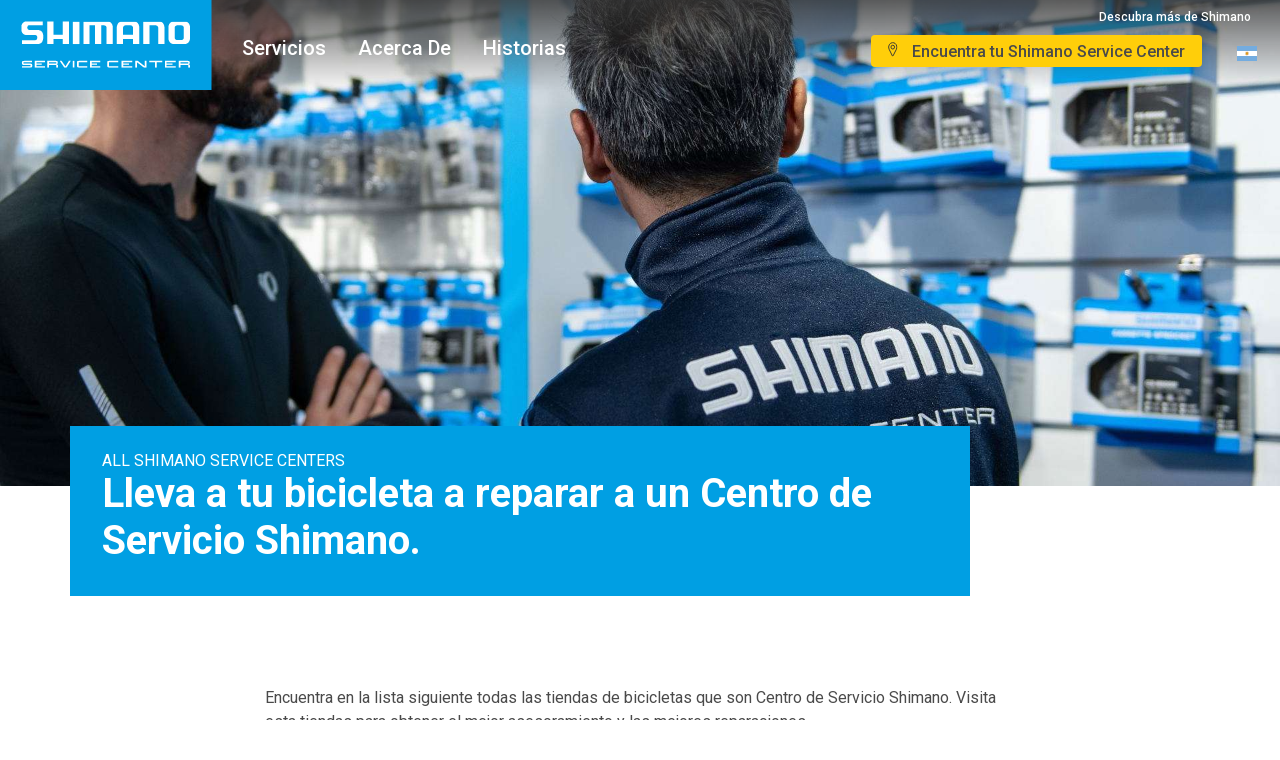

--- FILE ---
content_type: text/html; charset=utf-8
request_url: https://www.shimanoservicecenter.com/ar/all-shimano-service-centers
body_size: 11550
content:
<!doctype html>
<html lang="es-ar" dir="ltr">
<head id="head"><meta charset="utf-8" /><meta name="locale" content="AR" /><meta name="viewport" content="width=device-width, initial-scale=1.0" /><meta name="google-site-verification" content="qh4_UrFg8kx-5x7DfB1HpTxR0nD1G3X0hXkH8F_ya-U" /><link href="/_assets/images/favicon/favicon-48x48.png" rel="shortcut icon" type="image/x-icon" /><link href="/_assets/images/favicon/favicon-57x57.png" rel="apple-touch-icon" /><link href="/_assets/images/favicon/favicon-57x57.png" rel="apple-touch-icon" sizes="57x57" /><link href="/_assets/images/favicon/favicon-72x72.png" rel="apple-touch-icon" sizes="72x72" /><link href="/_assets/images/favicon/favicon-76x76.png" rel="apple-touch-icon" sizes="76x76" /><link href="/_assets/images/favicon/favicon-114x114.png" rel="apple-touch-icon" sizes="114x114" /><link href="/_assets/images/favicon/favicon-120x120.png" rel="apple-touch-icon" sizes="120x120" /><link href="/_assets/images/favicon/favicon-144x144.png" rel="apple-touch-icon" sizes="144x144" /><link href="/_assets/images/favicon/favicon-152x152.png" rel="apple-touch-icon" sizes="152x152" /><link href="/_assets/images/favicon/favicon-180x180.png" rel="apple-touch-icon" sizes="180x180" />
<title>Todos los Centros de Servicio Shimano | Shimano Service Center</title><meta property="og:description" content="Los centros de servicio Shimano ofrecen reparaciones de bicicletas de alta calidad. Encuentra una tienda de bicicletas cerca de ti."/><meta property="og:title" content="Todos los Centros de Servicio Shimano | Shimano Service Center"/><meta property="og:url" content="http://www.shimanoservicecenter.com/ar/all-shimano-service-centers"/><meta property="og:image" content="https://www.shimanoservicecenter.com/_assets/images/site-thumbnail/ssc-thumbnail.png"/><meta property="fb:app_id" content="140600513168012"/>
<meta name="title" content="Todos los Centros de Servicio Shimano | Shimano Service Center"/>
<meta name="description" content="Los centros de servicio Shimano ofrecen reparaciones de bicicletas de alta calidad. Encuentra una tienda de bicicletas cerca de ti."/>
<meta name="keywords" content=""/>
<meta name="robots" content=""/>

<link rel="alternate" href="https://www.shimanoservicecenter.com/nl/all-shimano-service-centers" hreflang="nl-NL" data-locale-root="/nl/" />
<link rel="alternate" href="https://www.shimanoservicecenter.com/de/all-shimano-service-centers" hreflang="de-DE" data-locale-root="/de/" />
<link rel="alternate" href="https://www.shimanoservicecenter.com/fr/all-shimano-service-centers" hreflang="fr-FR" data-locale-root="/fr/" />
<link rel="alternate" href="https://www.shimanoservicecenter.com/pl/all-shimano-service-centers" hreflang="pl-PL" data-locale-root="/pl/" />
<link rel="alternate" href="https://www.shimanoservicecenter.com/ch-it/all-shimano-service-centers" hreflang="it-CH" data-locale-root="/ch-it/" />
<link rel="alternate" href="https://www.shimanoservicecenter.com/ch-de/all-shimano-service-centers" hreflang="de-CH" data-locale-root="/ch-de/" />
<link rel="alternate" href="https://www.shimanoservicecenter.com/ch-fr/all-shimano-service-centers" hreflang="fr-CH" data-locale-root="/ch-fr/" />
<link rel="alternate" href="https://www.shimanoservicecenter.com/tr/all-shimano-service-centers" hreflang="tr-TR" data-locale-root="/tr/" />
<link rel="alternate" href="https://www.shimanoservicecenter.com/uk/all-shimano-service-centers" hreflang="en-GB" data-locale-root="/uk/" />
<link rel="alternate" href="https://www.shimanoservicecenter.com/it/all-shimano-service-centers" hreflang="it-IT" data-locale-root="/it/" />
<link rel="alternate" href="https://www.shimanoservicecenter.com/be-nl/all-shimano-service-centers" hreflang="nl-BE" data-locale-root="/be-nl/" />
<link rel="alternate" href="https://www.shimanoservicecenter.com/be-fr/all-shimano-service-centers" hreflang="fr-BE" data-locale-root="/be-fr/" />
<link rel="alternate" href="https://www.shimanoservicecenter.com/fi/all-shimano-service-centers" hreflang="fi-FI" data-locale-root="/fi/" />
<link rel="alternate" href="https://www.shimanoservicecenter.com/at/all-shimano-service-centers" hreflang="de-AT" data-locale-root="/at/" />
<link rel="alternate" href="https://www.shimanoservicecenter.com/es/all-shimano-service-centers" hreflang="es-ES" data-locale-root="/es/" />
<link rel="alternate" href="https://www.shimanoservicecenter.com/se/all-shimano-service-centers" hreflang="sv-SE" data-locale-root="/se/" />
<link rel="alternate" href="https://www.shimanoservicecenter.com/no/all-shimano-service-centers" hreflang="nb-NO" data-locale-root="/no/" />
<link rel="alternate" href="https://www.shimanoservicecenter.com/gr/all-shimano-service-centers" hreflang="el-GR" data-locale-root="/gr/" />
<link rel="alternate" href="https://www.shimanoservicecenter.com/dk/all-shimano-service-centers" hreflang="da-DK" data-locale-root="/dk/" />
<link rel="alternate" href="https://www.shimanoservicecenter.com/ar/all-shimano-service-centers" hreflang="es-AR" data-locale-root="/ar/" />
<link rel="alternate" href="https://www.shimanoservicecenter.com/pt/all-shimano-service-centers" hreflang="pt-PT" data-locale-root="/pt/" />
<link rel="alternate" href="https://www.shimanoservicecenter.com/il/all-shimano-service-centers" hreflang="he-IL" data-locale-root="/il/" />
<link rel="alternate" href="https://www.shimanoservicecenter.com/kr/all-shimano-service-centers" hreflang="ko-KR" data-locale-root="/kr/" />
<link rel="alternate" href="https://www.shimanoservicecenter.com/lu/all-shimano-service-centers" hreflang="en-LU" data-locale-root="/lu/" />
  
      <!-- Evidon Tag -->
  <script src="https://c.evidon.com/dg/dg.js" companyId="6801"></script>
  
    <!-- anti-flicker snippet (recommended)  -->
<style>.async-hide { opacity: 0 !important} </style>
<script>(function(a,s,y,n,c,h,i,d,e){s.className+=' '+y;h.start=1*new Date;
h.end=i=function(){s.className=s.className.replace(RegExp(' ?'+y),'')};
(a[n]=a[n]||[]).hide=h;setTimeout(function(){i();h.end=null},c);h.timeout=c;
})(window,document.documentElement,'async-hide','dataLayer',4000,
{'GTM-KTVHJFK':true});</script>
  <!-- Start Master CSS -->
  <link rel="stylesheet" type="text/css" href="/_assets/css/style.css?v=1732613135" />
  <!-- End Master CSS -->
  <!-- Start Content CSS -->
  
  <!-- End Content CSS -->
  <!-- Start Master Top JS -->
    <!-- End Master Top JS -->
  <!-- Start Content JS -->
  
  <!-- End Content JS -->
  
    <!-- start GTM container-->
  <script>(function(w,d,s,l,i){w[l]=w[l]||[];w[l].push({'gtm.start':
new Date().getTime(),event:'gtm.js'});var f=d.getElementsByTagName(s)[0],
j=d.createElement(s),dl=l!='dataLayer'?'&l='+l:'';j.async=true;j.src=
'https://www.googletagmanager.com/gtm.js?id='+i+dl;f.parentNode.insertBefore(j,f);
})(window,document,'script','dataLayer','GTM-KTVHJFK');</script>
<!-- end GTM container-->
<title>

</title></head>
  
<body id="body" class="ar es-ar body" data-asset-id="387519" data-template-name="Dealer List Page">
	<div class="discovery-menu">
    <div class="flex flex__row flex__end">
      
                <a class="item-discovery btn btn__no-style" href="https://road.shimano.com/" target="_blank">
                  <div class="image-discovery p-center">
                    <img src="/_assets/images/navigation/discover-more-road.jpg" alt="ROAD" width="49" height="29"  />
                  </div>
                  <div class="p-right">
                    <img src="/_assets/images/logo-simple.svg" alt="ROAD" width="49" height="7" class="position-relative"/>
                    <span class="discovery-text">ROAD</span>
                  </div>
                </a>
                <a class="item-discovery btn btn__no-style" href="https://mtb.shimano.com/" target="_blank">
                  <div class="image-discovery p-center">
                    <img src="/_assets/images/navigation/discover-more-mtb.jpg" alt="MTB" width="49" height="29"  />
                  </div>
                  <div class="p-right">
                    <img src="/_assets/images/logo-simple.svg" alt="MTB" width="49" height="7" class="position-relative"/>
                    <span class="discovery-text">MTB</span>
                  </div>
                </a>
                <a class="item-discovery btn btn__no-style" href="https://gravel.shimano.com/" target="_blank">
                  <div class="image-discovery p-center">
                    <img src="/_assets/images/navigation/discover-more-gravel.jpg" alt="GRAVEL" width="49" height="29"  />
                  </div>
                  <div class="p-right">
                    <img src="/_assets/images/logo-simple.svg" alt="GRAVEL" width="49" height="7" class="position-relative"/>
                    <span class="discovery-text">GRAVEL</span>
                  </div>
                </a>
                <a class="item-discovery btn btn__no-style" href="https://www.shimano-steps.com/e-bikes/europe/en" target="_blank">
                  <div class="image-discovery p-center">
                    <img src="/_assets/images/navigation/discover-more-lifestyle.jpg" alt="LIFESTYLE" width="49" height="29"  />
                  </div>
                  <div class="p-right">
                    <img src="/_assets/images/logo-simple.svg" alt="LIFESTYLE" width="49" height="7" class="position-relative"/>
                    <span class="discovery-text">LIFESTYLE</span>
                  </div>
                </a>
                <a class="item-discovery btn btn__no-style" href="https://bike.shimano.com/" target="_blank">
                  <div class="image-discovery p-center">
                    <img src="/_assets/images/navigation/discover-more-bike.jpg" alt="BIKE" width="49" height="29"  />
                  </div>
                  <div class="p-right">
                    <img src="/_assets/images/logo-simple.svg" alt="BIKE" width="49" height="7" class="position-relative"/>
                    <span class="discovery-text">BIKE</span>
                  </div>
                </a>    </div>
  </div>
  <header class="header">
    <nav class="header__wrapper">
      <a class="logo" href="/ar/"><img class="v-desktop" src="/_assets/images/logo-ssc.svg" alt="Shimano Service Center" width="212" height="90" /><img class="v-mobile logo_mobile" src="/_assets/images/svg/logo_mobile.svg" alt="Shimano Service Center" width="72" height="20"  /></a>
      <div class="action-mobile">
        <span class="btn-close-mobile none">
            <a class="btn button-mobile flex flex__row">
              <span class="upper-case">Cerrar</span>
              <i class="mobile-close">
                <img src="/_assets/images/svg/close-btn.svg" alt="Cerrar" width="12" height="13" />
              </i>
            </a>
        </span>
        <span class="btn-open-mobile block">
          <a class="btn button-mobile">
              <span class="upper-case">Menu</span>
            </a>
        </span>
      </div>
      <div class="menu mobile-menu mobile-menu--hidden">
        <ul>
          
              <li class="item-menu">
                <a class="item-menu__link" href="/ar/servicios" target="_self">
                  Servicios
                  <span class="icon-link">
                    <img src="/_assets/images/svg/arrow-menu.svg" alt="Arrow icon" width="9" height="16" />
                  </span>
                </a>
              </li>
              <li class="item-menu">
                <a class="item-menu__link" href="/ar/acerca-de" target="_self">
                  Acerca de
                  <span class="icon-link">
                    <img src="/_assets/images/svg/arrow-menu.svg" alt="Arrow icon" width="9" height="16" />
                  </span>
                </a>
              </li>
              <li class="item-menu">
                <a class="item-menu__link" href="/ar/descubrir/" target="_self">
                  Historias
                  <span class="icon-link">
                    <img src="/_assets/images/svg/arrow-menu.svg" alt="Arrow icon" width="9" height="16" />
                  </span>
                </a>
              </li>          <li class="item-menu item-menu--only-mobile language-mobile">
            <a class="item-menu__link" href="#">
              <span class="language-icon">
                <img src="/_assets/images/svg/globe-menu.svg" alt="Globe icon" width="25" height="25" />
                English (US)
              </span>
              <span class="icon-link">
                <img src="/_assets/images/svg/arrow-menu.svg" alt="Arrow icon" width="9" height="16" />
              </span>
            </a>
          </li>
          
          <li class="item-menu item-menu--only-mobile">
            <a class="item-menu__link btn-discovery-slide" href="#">
              Descubra más de Shimano              <span class="icon-link">
               <img src="/_assets/images/svg/arrow-menu.svg" alt="Arrow icon" width="9" height="16"/>
              </span>
            </a>
          </li> 
          
        </ul>
      </div>
      <div class="right-actions mobile-menu mobile-menu--hidden">
        <!--CTA Button, ID: 127113--><a href="/ar/vendedores/" target="_self" class="btn p-left c-black   btn__secondary "><span class="icon-btn"><img src="/_assets/images/svg/find.svg"></span> Encuentra tu Shimano Service Center</a><!--./CTA Button, ID: 127113-->        <a class="btn btn__icon language-desktop">
          <div class="icon-btn">
            <img src="/_assets/images/flag/4x3/ar.svg" alt="country icon" width="20" height="20"/>
          </div>
        </a>
        
        <div class="discovery-button">
          <a class="btn btn-discovery btn-close__discovery fade-in flex flex__row none">
            <span>Cerrar</span>
              <i class="fas fa-times"></i>
          </a>
          <button class="btn btn-discovery btn-open__discovery btn-discovery--show block">
            <div class="flex flex__row">
              <span class="text-btn-discovery">Descubra más de Shimano</span>
              <i class="fas fa-chevron-up"></i>
            </div>
          </button>
        </div>
       
      </div>
      <div class="discovery-mobile menu discovery-mobile--hidden">
        <ul>
            <li class="item-menu">
              <a class="item-menu__link btn-back-discovery" href="#">
                <span class="back-icon">
                  <img src="/_assets/images/svg/arrow-menu.svg" alt="Back" width="9" height="16" class="rotate-icon"/>
                  Back                </span>
              </a>
            </li>
          </ul>
          <div class="discovery-list">
            
                <a class="item-discovery btn btn__no-style btn-block" href="https://road.shimano.com/" target="_blank">
                  <div class="image-discovery p-center">
                    <img src="/_assets/images/navigation/discover-more-road.jpg" alt="ROAD" width="49" height="29"  />
                  </div>
                  <div class="p-center">
                    <img src="/_assets/images/logo-simple.svg" alt="ROAD" width="49" height="7" class="position-relative"/>
                    <span class="discovery-text">ROAD</span>
                  </div>
                </a>
                <a class="item-discovery btn btn__no-style btn-block" href="https://mtb.shimano.com/" target="_blank">
                  <div class="image-discovery p-center">
                    <img src="/_assets/images/navigation/discover-more-mtb.jpg" alt="MTB" width="49" height="29"  />
                  </div>
                  <div class="p-center">
                    <img src="/_assets/images/logo-simple.svg" alt="MTB" width="49" height="7" class="position-relative"/>
                    <span class="discovery-text">MTB</span>
                  </div>
                </a>
                <a class="item-discovery btn btn__no-style btn-block" href="https://gravel.shimano.com/" target="_blank">
                  <div class="image-discovery p-center">
                    <img src="/_assets/images/navigation/discover-more-gravel.jpg" alt="GRAVEL" width="49" height="29"  />
                  </div>
                  <div class="p-center">
                    <img src="/_assets/images/logo-simple.svg" alt="GRAVEL" width="49" height="7" class="position-relative"/>
                    <span class="discovery-text">GRAVEL</span>
                  </div>
                </a>
                <a class="item-discovery btn btn__no-style btn-block" href="https://www.shimano-steps.com/e-bikes/europe/en" target="_blank">
                  <div class="image-discovery p-center">
                    <img src="/_assets/images/navigation/discover-more-lifestyle.jpg" alt="LIFESTYLE" width="49" height="29"  />
                  </div>
                  <div class="p-center">
                    <img src="/_assets/images/logo-simple.svg" alt="LIFESTYLE" width="49" height="7" class="position-relative"/>
                    <span class="discovery-text">LIFESTYLE</span>
                  </div>
                </a>
                <a class="item-discovery btn btn__no-style btn-block" href="https://bike.shimano.com/" target="_blank">
                  <div class="image-discovery p-center">
                    <img src="/_assets/images/navigation/discover-more-bike.jpg" alt="BIKE" width="49" height="29"  />
                  </div>
                  <div class="p-center">
                    <img src="/_assets/images/logo-simple.svg" alt="BIKE" width="49" height="7" class="position-relative"/>
                    <span class="discovery-text">BIKE</span>
                  </div>
                </a>          </div>
      </div>
    </nav>
  </header>
  <main>
  <!-- Start Content -->
    
<!--Start of Dealer List Page, ID: 373813--><div class="dealer-list-page"><!--Hero Benner, ID: 218529--><section class="hero"><!--Hero Image, ID: 127119--><div class="hero__wrapper">   <figure class="hero-figure">      <div class="hero-image" id="hero-image" style="background-image: url('/_assets/images/find-your-dealer-block.jpg');" alt="Todos los Centros de Servicio Shimano"></div>   </figure></div><!--./Hero Image, ID: 127119--><!--Simple Title Header, ID: 218530--><div class="container">  <div class="title-header">    <!--<a href="#" class="c-white upper-case link">Shimano Service Center</a>-->    <!--Breadcrumb, ID: 127941--><span class="c-white upper-case link">All Shimano Service Centers</span><!--./Breadcrumb, ID: 127941-->    <!--TODO: Breadcrumb-->    <h1 class="s-xl c-white font-bold p-left ">Lleva a tu bicicleta a reparar a un Centro de Servicio Shimano.</h1>  </div></div><!--./Simple Title Header, ID: 218530--></section><!--./Hero Benner, ID: 218529-->  <!--Start of Dealer List Page Section List, ID: 373814--><!--Paragraph Section, ID: 234417--><section id="content"><div class="container container__small">  <!--Paragraph, ID: 218545--> <div class="content flex flex__row">        <div class="content__body flex flex__column">        <div class="content-title">                 </div>      <div class="content-text">        <p>Encuentra en la lista siguiente todas las tiendas de bicicletas que son Centro de Servicio Shimano. Visita esta tiendas para obtener el mejor asesoramiento y las mejores reparaciones.</p>              </div>    </div>  </div><!--./Paragraph, ID: 218545--></div></section><!--./Paragraph Section, ID: 234417--><!-- START Locale Dealer List id : 373810 --><section class="section locale-dealer-section" id="dealer-list"><div class="container container__small"><div class="content flex flex__row"><div class="content__body flex flex__column"><div class="content-text"> 
              <ul class="dealers__address-links list-inline" style="list-style: none; padding-left: 0px;">
                
              <li>
                <a href="https://www.shimanoservicecenter.com/ar/vendedores/morenos-bike-9-de-julio" class="btn" style="line-break: auto; line-height: 5px; padding: 5px 0px!important;">
					<p style="font-weight: bold; text-align: left;">9 DE JULIO - <span style="color: #009fe3;">MORENO'S BIKE > </span> </p>
				<a />
              </li>          
            
              <li>
                <a href="https://www.shimanoservicecenter.com/ar/vendedores/litoviedo-alta-gracia" class="btn" style="line-break: auto; line-height: 5px; padding: 5px 0px!important;">
					<p style="font-weight: bold; text-align: left;">ALTA GRACIA - <span style="color: #009fe3;">LITOVIEDO > </span> </p>
				<a />
              </li>          
            
              <li>
                <a href="https://www.shimanoservicecenter.com/ar/vendedores/bicicletas-folca-arroyito" class="btn" style="line-break: auto; line-height: 5px; padding: 5px 0px!important;">
					<p style="font-weight: bold; text-align: left;">ARROYITO - <span style="color: #009fe3;">BICICLETAS FOLCA > </span> </p>
				<a />
              </li>          
            
              <li>
                <a href="https://www.shimanoservicecenter.com/ar/vendedores/miconi-bike-store-bahia-blanca" class="btn" style="line-break: auto; line-height: 5px; padding: 5px 0px!important;">
					<p style="font-weight: bold; text-align: left;">BAHIA BLANCA - <span style="color: #009fe3;">MICONI BIKE STORE > </span> </p>
				<a />
              </li>          
            
              <li>
                <a href="https://www.shimanoservicecenter.com/ar/vendedores/nachobike-beccar" class="btn" style="line-break: auto; line-height: 5px; padding: 5px 0px!important;">
					<p style="font-weight: bold; text-align: left;">BÉCCAR - <span style="color: #009fe3;">NACHOBIKE > </span> </p>
				<a />
              </li>          
            
              <li>
                <a href="https://www.shimanoservicecenter.com/ar/vendedores/giant-store-delta-benavidez" class="btn" style="line-break: auto; line-height: 5px; padding: 5px 0px!important;">
					<p style="font-weight: bold; text-align: left;">BENAVIDEZ - <span style="color: #009fe3;">GIANT STORE DELTA > </span> </p>
				<a />
              </li>          
            
              <li>
                <a href="https://www.shimanoservicecenter.com/ar/vendedores/bike-shop-bernal-bernal" class="btn" style="line-break: auto; line-height: 5px; padding: 5px 0px!important;">
					<p style="font-weight: bold; text-align: left;">BERNAL - <span style="color: #009fe3;">BIKE SHOP BERNAL > </span> </p>
				<a />
              </li>          
            
              <li>
                <a href="https://www.shimanoservicecenter.com/ar/vendedores/casa-trek-buenos-aires" class="btn" style="line-break: auto; line-height: 5px; padding: 5px 0px!important;">
					<p style="font-weight: bold; text-align: left;">BUENOS AIRES - <span style="color: #009fe3;">CASA TREK > </span> </p>
				<a />
              </li>          
            
              <li>
                <a href="https://www.shimanoservicecenter.com/ar/vendedores/rocco-bikes-buenos-aires" class="btn" style="line-break: auto; line-height: 5px; padding: 5px 0px!important;">
					<p style="font-weight: bold; text-align: left;">BUENOS AIRES - <span style="color: #009fe3;">ROCCO BIKES > </span> </p>
				<a />
              </li>          
            
              <li>
                <a href="https://www.shimanoservicecenter.com/ar/vendedores/runner-bike-buenos-aires-city" class="btn" style="line-break: auto; line-height: 5px; padding: 5px 0px!important;">
					<p style="font-weight: bold; text-align: left;">BUENOS AIRES CITY - <span style="color: #009fe3;">RUNNER BIKE > </span> </p>
				<a />
              </li>          
            
              <li>
                <a href="https://www.shimanoservicecenter.com/ar/vendedores/probikes-buenos-aires-city" class="btn" style="line-break: auto; line-height: 5px; padding: 5px 0px!important;">
					<p style="font-weight: bold; text-align: left;">BUENOS AIRES CITY - <span style="color: #009fe3;">PROBIKES > </span> </p>
				<a />
              </li>          
            
              <li>
                <a href="https://www.shimanoservicecenter.com/ar/vendedores/11-a-fondo-caba" class="btn" style="line-break: auto; line-height: 5px; padding: 5px 0px!important;">
					<p style="font-weight: bold; text-align: left;">CABA - <span style="color: #009fe3;">11 A FONDO > </span> </p>
				<a />
              </li>          
            
              <li>
                <a href="https://www.shimanoservicecenter.com/ar/vendedores/ozz-cycling-caba" class="btn" style="line-break: auto; line-height: 5px; padding: 5px 0px!important;">
					<p style="font-weight: bold; text-align: left;">CABA - <span style="color: #009fe3;">OZZ CYCLING > </span> </p>
				<a />
              </li>          
            
              <li>
                <a href="https://www.shimanoservicecenter.com/ar/vendedores/epic-bikes-caba" class="btn" style="line-break: auto; line-height: 5px; padding: 5px 0px!important;">
					<p style="font-weight: bold; text-align: left;">CABA - <span style="color: #009fe3;">EPIC BIKES > </span> </p>
				<a />
              </li>          
            
              <li>
                <a href="https://www.shimanoservicecenter.com/ar/vendedores/bs-as-bikes-canning" class="btn" style="line-break: auto; line-height: 5px; padding: 5px 0px!important;">
					<p style="font-weight: bold; text-align: left;">CANNING - <span style="color: #009fe3;">BS AS BIKES > </span> </p>
				<a />
              </li>          
            
              <li>
                <a href="https://www.shimanoservicecenter.com/ar/vendedores/nodari-cycles-capital-federal" class="btn" style="line-break: auto; line-height: 5px; padding: 5px 0px!important;">
					<p style="font-weight: bold; text-align: left;">CAPITAL FEDERAL - <span style="color: #009fe3;">NODARI CYCLES > </span> </p>
				<a />
              </li>          
            
              <li>
                <a href="https://www.shimanoservicecenter.com/ar/vendedores/quick-stop-bikes-capital-federal" class="btn" style="line-break: auto; line-height: 5px; padding: 5px 0px!important;">
					<p style="font-weight: bold; text-align: left;">CAPITAL FEDERAL - <span style="color: #009fe3;">QUICK STOP BIKES > </span> </p>
				<a />
              </li>          
            
              <li>
                <a href="https://www.shimanoservicecenter.com/ar/vendedores/deporcenter-catamarca-catamarca" class="btn" style="line-break: auto; line-height: 5px; padding: 5px 0px!important;">
					<p style="font-weight: bold; text-align: left;">CATAMARCA - <span style="color: #009fe3;">DEPORCENTER CATAMARCA > </span> </p>
				<a />
              </li>          
            
              <li>
                <a href="https://www.shimanoservicecenter.com/ar/vendedores/waterlook-bicicletas-chascomus" class="btn" style="line-break: auto; line-height: 5px; padding: 5px 0px!important;">
					<p style="font-weight: bold; text-align: left;">CHASCOMÚS - <span style="color: #009fe3;">WATERLOOK BICICLETAS > </span> </p>
				<a />
              </li>          
            
              <li>
                <a href="https://www.shimanoservicecenter.com/ar/vendedores/duran-bikes-chilecito" class="btn" style="line-break: auto; line-height: 5px; padding: 5px 0px!important;">
					<p style="font-weight: bold; text-align: left;">CHILECITO - <span style="color: #009fe3;">DURAN BIKES > </span> </p>
				<a />
              </li>          
            
              <li>
                <a href="https://www.shimanoservicecenter.com/ar/vendedores/rodavas-s-a-chivilcoy" class="btn" style="line-break: auto; line-height: 5px; padding: 5px 0px!important;">
					<p style="font-weight: bold; text-align: left;">CHIVILCOY - <span style="color: #009fe3;">RODAVAS S.A. > </span> </p>
				<a />
              </li>          
            
              <li>
                <a href="https://www.shimanoservicecenter.com/ar/vendedores/scott--patagonia-cipolletti" class="btn" style="line-break: auto; line-height: 5px; padding: 5px 0px!important;">
					<p style="font-weight: bold; text-align: left;">CIPOLLETTI - <span style="color: #009fe3;">SCOTT - PATAGONIA > </span> </p>
				<a />
              </li>          
            
              <li>
                <a href="https://www.shimanoservicecenter.com/ar/vendedores/bikes-ue-cordoba" class="btn" style="line-break: auto; line-height: 5px; padding: 5px 0px!important;">
					<p style="font-weight: bold; text-align: left;">CORDOBA - <span style="color: #009fe3;">BIKES UE > </span> </p>
				<a />
              </li>          
            
              <li>
                <a href="https://www.shimanoservicecenter.com/ar/vendedores/fusion-bikes-cordoba" class="btn" style="line-break: auto; line-height: 5px; padding: 5px 0px!important;">
					<p style="font-weight: bold; text-align: left;">CORDOBA - <span style="color: #009fe3;">FUSION BIKES > </span> </p>
				<a />
              </li>          
            
              <li>
                <a href="https://www.shimanoservicecenter.com/ar/vendedores/full-bike-store-cordoba" class="btn" style="line-break: auto; line-height: 5px; padding: 5px 0px!important;">
					<p style="font-weight: bold; text-align: left;">CORDOBA - <span style="color: #009fe3;">FULL BIKE STORE > </span> </p>
				<a />
              </li>          
            
              <li>
                <a href="https://www.shimanoservicecenter.com/ar/vendedores/mamba-bikes-cordoba" class="btn" style="line-break: auto; line-height: 5px; padding: 5px 0px!important;">
					<p style="font-weight: bold; text-align: left;">CORDOBA - <span style="color: #009fe3;">MAMBA BIKES > </span> </p>
				<a />
              </li>          
            
              <li>
                <a href="https://www.shimanoservicecenter.com/ar/vendedores/new-sport-bike-cordoba" class="btn" style="line-break: auto; line-height: 5px; padding: 5px 0px!important;">
					<p style="font-weight: bold; text-align: left;">CORDOBA - <span style="color: #009fe3;">NEW SPORT BIKE > </span> </p>
				<a />
              </li>          
            
              <li>
                <a href="https://www.shimanoservicecenter.com/ar/vendedores/martin-bike-corrientes" class="btn" style="line-break: auto; line-height: 5px; padding: 5px 0px!important;">
					<p style="font-weight: bold; text-align: left;">CORRIENTES - <span style="color: #009fe3;">MARTIN BIKE > </span> </p>
				<a />
              </li>          
            
              <li>
                <a href="https://www.shimanoservicecenter.com/ar/vendedores/facturhouse-entre-rios" class="btn" style="line-break: auto; line-height: 5px; padding: 5px 0px!important;">
					<p style="font-weight: bold; text-align: left;">ENTRE RIOS - <span style="color: #009fe3;">FACTURHOUSE > </span> </p>
				<a />
              </li>          
            
              <li>
                <a href="https://www.shimanoservicecenter.com/ar/vendedores/pini-bike-funes" class="btn" style="line-break: auto; line-height: 5px; padding: 5px 0px!important;">
					<p style="font-weight: bold; text-align: left;">FUNES - <span style="color: #009fe3;">PINI BIKE > </span> </p>
				<a />
              </li>          
            
              <li>
                <a href="https://www.shimanoservicecenter.com/ar/vendedores/solo-bici-alvear-general-alvear" class="btn" style="line-break: auto; line-height: 5px; padding: 5px 0px!important;">
					<p style="font-weight: bold; text-align: left;">GENERAL ALVEAR - <span style="color: #009fe3;">SOLO BICI ALVEAR > </span> </p>
				<a />
              </li>          
            
              <li>
                <a href="https://www.shimanoservicecenter.com/ar/vendedores/realico-motors-bikes-la-pampa" class="btn" style="line-break: auto; line-height: 5px; padding: 5px 0px!important;">
					<p style="font-weight: bold; text-align: left;">LA PAMPA - <span style="color: #009fe3;">REALICO MOTORS & BIKES > </span> </p>
				<a />
              </li>          
            
              <li>
                <a href="https://www.shimanoservicecenter.com/ar/vendedores/new-polo-torres-la-plata" class="btn" style="line-break: auto; line-height: 5px; padding: 5px 0px!important;">
					<p style="font-weight: bold; text-align: left;">LA PLATA - <span style="color: #009fe3;">NEW POLO TORRES > </span> </p>
				<a />
              </li>          
            
              <li>
                <a href="https://www.shimanoservicecenter.com/ar/vendedores/la-cueva-bike-la-plata" class="btn" style="line-break: auto; line-height: 5px; padding: 5px 0px!important;">
					<p style="font-weight: bold; text-align: left;">LA PLATA - <span style="color: #009fe3;">LA CUEVA BIKE > </span> </p>
				<a />
              </li>          
            
              <li>
                <a href="https://www.shimanoservicecenter.com/ar/vendedores/deporcenter-la-rioja-la-rioja" class="btn" style="line-break: auto; line-height: 5px; padding: 5px 0px!important;">
					<p style="font-weight: bold; text-align: left;">LA RIOJA - <span style="color: #009fe3;">DEPORCENTER LA RIOJA > </span> </p>
				<a />
              </li>          
            
              <li>
                <a href="https://www.shimanoservicecenter.com/ar/vendedores/racer-bikes-lanus-este" class="btn" style="line-break: auto; line-height: 5px; padding: 5px 0px!important;">
					<p style="font-weight: bold; text-align: left;">LANUS ESTE - <span style="color: #009fe3;">RACER BIKES > </span> </p>
				<a />
              </li>          
            
              <li>
                <a href="https://www.shimanoservicecenter.com/ar/vendedores/bicicletas-alcon-lincon-lincon" class="btn" style="line-break: auto; line-height: 5px; padding: 5px 0px!important;">
					<p style="font-weight: bold; text-align: left;">LINCON - <span style="color: #009fe3;">BICICLETAS ALCON LINCON > </span> </p>
				<a />
              </li>          
            
              <li>
                <a href="https://www.shimanoservicecenter.com/ar/vendedores/bisavuela-lujan" class="btn" style="line-break: auto; line-height: 5px; padding: 5px 0px!important;">
					<p style="font-weight: bold; text-align: left;">LUJÁN - <span style="color: #009fe3;">BISAVUELA > </span> </p>
				<a />
              </li>          
            
              <li>
                <a href="https://www.shimanoservicecenter.com/ar/vendedores/open-sport-run-bike-mar-del-plata" class="btn" style="line-break: auto; line-height: 5px; padding: 5px 0px!important;">
					<p style="font-weight: bold; text-align: left;">MAR DEL PLATA - <span style="color: #009fe3;">OPEN SPORT RUN & BIKE > </span> </p>
				<a />
              </li>          
            
              <li>
                <a href="https://www.shimanoservicecenter.com/ar/vendedores/bicyshop-mar-del-plata" class="btn" style="line-break: auto; line-height: 5px; padding: 5px 0px!important;">
					<p style="font-weight: bold; text-align: left;">MAR DEL PLATA - <span style="color: #009fe3;">BICYSHOP > </span> </p>
				<a />
              </li>          
            
              <li>
                <a href="https://www.shimanoservicecenter.com/ar/vendedores/m-a-c-bikes-mariano-acosta" class="btn" style="line-break: auto; line-height: 5px; padding: 5px 0px!important;">
					<p style="font-weight: bold; text-align: left;">MARIANO ACOSTA - <span style="color: #009fe3;">M.A.C BIKES > </span> </p>
				<a />
              </li>          
            
              <li>
                <a href="https://www.shimanoservicecenter.com/ar/vendedores/prana-bikes-mendoza" class="btn" style="line-break: auto; line-height: 5px; padding: 5px 0px!important;">
					<p style="font-weight: bold; text-align: left;">MENDOZA - <span style="color: #009fe3;">PRANA BIKES > </span> </p>
				<a />
              </li>          
            
              <li>
                <a href="https://www.shimanoservicecenter.com/ar/vendedores/rodados-lalik-mendoza" class="btn" style="line-break: auto; line-height: 5px; padding: 5px 0px!important;">
					<p style="font-weight: bold; text-align: left;">MENDOZA - <span style="color: #009fe3;">RODADOS LALIK > </span> </p>
				<a />
              </li>          
            
              <li>
                <a href="https://www.shimanoservicecenter.com/ar/vendedores/nativo-bike-merlo" class="btn" style="line-break: auto; line-height: 5px; padding: 5px 0px!important;">
					<p style="font-weight: bold; text-align: left;">MERLO - <span style="color: #009fe3;">NATIVO BIKE > </span> </p>
				<a />
              </li>          
            
              <li>
                <a href="https://www.shimanoservicecenter.com/ar/vendedores/vicio-bikes-misiones" class="btn" style="line-break: auto; line-height: 5px; padding: 5px 0px!important;">
					<p style="font-weight: bold; text-align: left;">MISIONES - <span style="color: #009fe3;">VICIO BIKES > </span> </p>
				<a />
              </li>          
            
              <li>
                <a href="https://www.shimanoservicecenter.com/ar/vendedores/nitro-bikes-moron" class="btn" style="line-break: auto; line-height: 5px; padding: 5px 0px!important;">
					<p style="font-weight: bold; text-align: left;">MORON - <span style="color: #009fe3;">NITRO BIKES > </span> </p>
				<a />
              </li>          
            
              <li>
                <a href="https://www.shimanoservicecenter.com/ar/vendedores/bike-point-nordelta-nordelta" class="btn" style="line-break: auto; line-height: 5px; padding: 5px 0px!important;">
					<p style="font-weight: bold; text-align: left;">NORDELTA - <span style="color: #009fe3;">BIKE POINT NORDELTA > </span> </p>
				<a />
              </li>          
            
              <li>
                <a href="https://www.shimanoservicecenter.com/ar/vendedores/soul-bikers-pilar" class="btn" style="line-break: auto; line-height: 5px; padding: 5px 0px!important;">
					<p style="font-weight: bold; text-align: left;">PILAR - <span style="color: #009fe3;">SOUL BIKERS > </span> </p>
				<a />
              </li>          
            
              <li>
                <a href="https://www.shimanoservicecenter.com/ar/vendedores/casa-delma-rafaela" class="btn" style="line-break: auto; line-height: 5px; padding: 5px 0px!important;">
					<p style="font-weight: bold; text-align: left;">RAFAELA - <span style="color: #009fe3;">CASA DELMA > </span> </p>
				<a />
              </li>          
            
              <li>
                <a href="https://www.shimanoservicecenter.com/ar/vendedores/talia-pasion-x-la-bici-resistencia" class="btn" style="line-break: auto; line-height: 5px; padding: 5px 0px!important;">
					<p style="font-weight: bold; text-align: left;">RESISTENCIA - <span style="color: #009fe3;">TALIA PASIÓN X LA BICI > </span> </p>
				<a />
              </li>          
            
              <li>
                <a href="https://www.shimanoservicecenter.com/ar/vendedores/imperio-bikes-rio-cuarto" class="btn" style="line-break: auto; line-height: 5px; padding: 5px 0px!important;">
					<p style="font-weight: bold; text-align: left;">RIO CUARTO - <span style="color: #009fe3;">IMPERIO BIKES  > </span> </p>
				<a />
              </li>          
            
              <li>
                <a href="https://www.shimanoservicecenter.com/ar/vendedores/everest-cycling-rio-grande" class="btn" style="line-break: auto; line-height: 5px; padding: 5px 0px!important;">
					<p style="font-weight: bold; text-align: left;">RIO GRANDE - <span style="color: #009fe3;">EVEREST CYCLING > </span> </p>
				<a />
              </li>          
            
              <li>
                <a href="https://www.shimanoservicecenter.com/ar/vendedores/probike-salta" class="btn" style="line-break: auto; line-height: 5px; padding: 5px 0px!important;">
					<p style="font-weight: bold; text-align: left;">SALTA - <span style="color: #009fe3;">PROBIKE > </span> </p>
				<a />
              </li>          
            
              <li>
                <a href="https://www.shimanoservicecenter.com/ar/vendedores/bike-77-salto" class="btn" style="line-break: auto; line-height: 5px; padding: 5px 0px!important;">
					<p style="font-weight: bold; text-align: left;">SALTO - <span style="color: #009fe3;">BIKE 77 > </span> </p>
				<a />
              </li>          
            
              <li>
                <a href="https://www.shimanoservicecenter.com/ar/vendedores/rodar-al-infinito-san-andres-de-giles" class="btn" style="line-break: auto; line-height: 5px; padding: 5px 0px!important;">
					<p style="font-weight: bold; text-align: left;">SAN ANDRES DE GILES - <span style="color: #009fe3;">RODAR AL INFINITO > </span> </p>
				<a />
              </li>          
            
              <li>
                <a href="https://www.shimanoservicecenter.com/ar/vendedores/bordenave-bike-san-bernardo" class="btn" style="line-break: auto; line-height: 5px; padding: 5px 0px!important;">
					<p style="font-weight: bold; text-align: left;">SAN BERNARDO - <span style="color: #009fe3;">BORDENAVE BIKE > </span> </p>
				<a />
              </li>          
            
              <li>
                <a href="https://www.shimanoservicecenter.com/ar/vendedores/sitio-bike-san-carlos-de-bariloche" class="btn" style="line-break: auto; line-height: 5px; padding: 5px 0px!important;">
					<p style="font-weight: bold; text-align: left;">SAN CARLOS DE BARILOCHE - <span style="color: #009fe3;">SITIO BIKE > </span> </p>
				<a />
              </li>          
            
              <li>
                <a href="https://www.shimanoservicecenter.com/ar/vendedores/bicicleteria-reynoso-san-fernando-del-valle-de-catamarca" class="btn" style="line-break: auto; line-height: 5px; padding: 5px 0px!important;">
					<p style="font-weight: bold; text-align: left;">SAN FERNANDO DEL VALLE DE CATAMARCA - <span style="color: #009fe3;">BICICLETERIA REYNOSO > </span> </p>
				<a />
              </li>          
            
              <li>
                <a href="https://www.shimanoservicecenter.com/ar/vendedores/scott-store--catamarca-san-fernando-del-valle-de-catamarca" class="btn" style="line-break: auto; line-height: 5px; padding: 5px 0px!important;">
					<p style="font-weight: bold; text-align: left;">SAN FERNANDO DEL VALLE DE CATAMARCA - <span style="color: #009fe3;">SCOTT STORE - CATAMARCA > </span> </p>
				<a />
              </li>          
            
              <li>
                <a href="https://www.shimanoservicecenter.com/ar/vendedores/rustik-aventura-san-juan" class="btn" style="line-break: auto; line-height: 5px; padding: 5px 0px!important;">
					<p style="font-weight: bold; text-align: left;">SAN JUAN - <span style="color: #009fe3;">RUSTIK AVENTURA > </span> </p>
				<a />
              </li>          
            
              <li>
                <a href="https://www.shimanoservicecenter.com/ar/vendedores/all-bikes-san-juan" class="btn" style="line-break: auto; line-height: 5px; padding: 5px 0px!important;">
					<p style="font-weight: bold; text-align: left;">SAN JUAN - <span style="color: #009fe3;">ALL BIKES > </span> </p>
				<a />
              </li>          
            
              <li>
                <a href="https://www.shimanoservicecenter.com/ar/vendedores/cobra-bike-center-san-luis" class="btn" style="line-break: auto; line-height: 5px; padding: 5px 0px!important;">
					<p style="font-weight: bold; text-align: left;">SAN LUIS - <span style="color: #009fe3;">COBRA BIKE CENTER > </span> </p>
				<a />
              </li>          
            
              <li>
                <a href="https://www.shimanoservicecenter.com/ar/vendedores/planet-cycle-san-miguel" class="btn" style="line-break: auto; line-height: 5px; padding: 5px 0px!important;">
					<p style="font-weight: bold; text-align: left;">SAN MIGUEL - <span style="color: #009fe3;">PLANET CYCLE > </span> </p>
				<a />
              </li>          
            
              <li>
                <a href="https://www.shimanoservicecenter.com/ar/vendedores/shop-bicis-san-pedro" class="btn" style="line-break: auto; line-height: 5px; padding: 5px 0px!important;">
					<p style="font-weight: bold; text-align: left;">SAN PEDRO - <span style="color: #009fe3;">SHOP BICIS > </span> </p>
				<a />
              </li>          
            
              <li>
                <a href="https://www.shimanoservicecenter.com/ar/vendedores/roller-bike-san-rafael" class="btn" style="line-break: auto; line-height: 5px; padding: 5px 0px!important;">
					<p style="font-weight: bold; text-align: left;">SAN RAFAEL - <span style="color: #009fe3;">ROLLER BIKE > </span> </p>
				<a />
              </li>          
            
              <li>
                <a href="https://www.shimanoservicecenter.com/ar/vendedores/jam-road-mendoza-san-rafael" class="btn" style="line-break: auto; line-height: 5px; padding: 5px 0px!important;">
					<p style="font-weight: bold; text-align: left;">SAN RAFAEL - <span style="color: #009fe3;">JAM ROAD MENDOZA > </span> </p>
				<a />
              </li>          
            
              <li>
                <a href="https://www.shimanoservicecenter.com/ar/vendedores/mundo-bike-sta-fe-santa-fe" class="btn" style="line-break: auto; line-height: 5px; padding: 5px 0px!important;">
					<p style="font-weight: bold; text-align: left;">SANTA FE - <span style="color: #009fe3;">MUNDO BIKE  STA. FE > </span> </p>
				<a />
              </li>          
            
              <li>
                <a href="https://www.shimanoservicecenter.com/ar/vendedores/pieraccini-competicion-santa-fe" class="btn" style="line-break: auto; line-height: 5px; padding: 5px 0px!important;">
					<p style="font-weight: bold; text-align: left;">SANTA FE - <span style="color: #009fe3;">PIERACCINI COMPETICION > </span> </p>
				<a />
              </li>          
            
              <li>
                <a href="https://www.shimanoservicecenter.com/ar/vendedores/rovira-bikes-santa-rosa" class="btn" style="line-break: auto; line-height: 5px; padding: 5px 0px!important;">
					<p style="font-weight: bold; text-align: left;">SANTA ROSA - <span style="color: #009fe3;">ROVIRA BIKES > </span> </p>
				<a />
              </li>          
            
              <li>
                <a href="https://www.shimanoservicecenter.com/ar/vendedores/ciclismo-zonal-santa-rosa" class="btn" style="line-break: auto; line-height: 5px; padding: 5px 0px!important;">
					<p style="font-weight: bold; text-align: left;">SANTA ROSA - <span style="color: #009fe3;">CICLISMO ZONAL > </span> </p>
				<a />
              </li>          
            
              <li>
                <a href="https://www.shimanoservicecenter.com/ar/vendedores/marcovecchio-bikes-tandil" class="btn" style="line-break: auto; line-height: 5px; padding: 5px 0px!important;">
					<p style="font-weight: bold; text-align: left;">TANDIL - <span style="color: #009fe3;">MARCOVECCHIO BIKES > </span> </p>
				<a />
              </li>          
            
              <li>
                <a href="https://www.shimanoservicecenter.com/ar/vendedores/fw-bikes-trelew" class="btn" style="line-break: auto; line-height: 5px; padding: 5px 0px!important;">
					<p style="font-weight: bold; text-align: left;">TRELEW - <span style="color: #009fe3;">FW BIKES > </span> </p>
				<a />
              </li>          
            
              <li>
                <a href="https://www.shimanoservicecenter.com/ar/vendedores/sporting-bike-store-tucuman" class="btn" style="line-break: auto; line-height: 5px; padding: 5px 0px!important;">
					<p style="font-weight: bold; text-align: left;">TUCUMAN - <span style="color: #009fe3;">SPORTING BIKE STORE > </span> </p>
				<a />
              </li>          
            
              <li>
                <a href="https://www.shimanoservicecenter.com/ar/vendedores/ushuaia-extremo-scott-store-ushuaia" class="btn" style="line-break: auto; line-height: 5px; padding: 5px 0px!important;">
					<p style="font-weight: bold; text-align: left;">USHUAIA - <span style="color: #009fe3;">USHUAIA EXTREMO SCOTT STORE > </span> </p>
				<a />
              </li>          
            
              <li>
                <a href="https://www.shimanoservicecenter.com/ar/vendedores/aero-bike-villa-allende" class="btn" style="line-break: auto; line-height: 5px; padding: 5px 0px!important;">
					<p style="font-weight: bold; text-align: left;">VILLA ALLENDE - <span style="color: #009fe3;">AERO BIKE > </span> </p>
				<a />
              </li>          
            
              <li>
                <a href="https://www.shimanoservicecenter.com/ar/vendedores/labicicleteria-vcp-villa-carlos-paz" class="btn" style="line-break: auto; line-height: 5px; padding: 5px 0px!important;">
					<p style="font-weight: bold; text-align: left;">VILLA CARLOS PAZ - <span style="color: #009fe3;">LABICICLETERIA VCP > </span> </p>
				<a />
              </li>          
            
              <li>
                <a href="https://www.shimanoservicecenter.com/ar/vendedores/aero-bike-villa-carlos-paz" class="btn" style="line-break: auto; line-height: 5px; padding: 5px 0px!important;">
					<p style="font-weight: bold; text-align: left;">VILLA CARLOS PAZ - <span style="color: #009fe3;">AERO BIKE > </span> </p>
				<a />
              </li>          
            
              <li>
                <a href="https://www.shimanoservicecenter.com/ar/vendedores/wayra-cycling-villa-elisa" class="btn" style="line-break: auto; line-height: 5px; padding: 5px 0px!important;">
					<p style="font-weight: bold; text-align: left;">VILLA ELISA - <span style="color: #009fe3;">WAYRA CYCLING > </span> </p>
				<a />
              </li>          
            
              <li>
                <a href="https://www.shimanoservicecenter.com/ar/vendedores/giant-center-la-lucila-vte-lopez" class="btn" style="line-break: auto; line-height: 5px; padding: 5px 0px!important;">
					<p style="font-weight: bold; text-align: left;">VTE LOPEZ - <span style="color: #009fe3;">GIANT CENTER LA LUCILA > </span> </p>
				<a />
              </li>          
            
              <li>
                <a href="https://www.shimanoservicecenter.com/ar/vendedores/start-lap-yerba-buena" class="btn" style="line-break: auto; line-height: 5px; padding: 5px 0px!important;">
					<p style="font-weight: bold; text-align: left;">YERBA BUENA - <span style="color: #009fe3;">START LAP > </span> </p>
				<a />
              </li>          
            
              <li>
                <a href="https://www.shimanoservicecenter.com/ar/vendedores/marathon-bikes-yerba-buena" class="btn" style="line-break: auto; line-height: 5px; padding: 5px 0px!important;">
					<p style="font-weight: bold; text-align: left;">YERBA BUENA - <span style="color: #009fe3;">MARATHON BIKES > </span> </p>
				<a />
              </li>          
            
              <li>
                <a href="https://www.shimanoservicecenter.com/ar/vendedores/yuhmak-bikes-yerba-buena" class="btn" style="line-break: auto; line-height: 5px; padding: 5px 0px!important;">
					<p style="font-weight: bold; text-align: left;">YERBA BUENA - <span style="color: #009fe3;">YUHMAK BIKES > </span> </p>
				<a />
              </li>          
            
              <li>
                <a href="https://www.shimanoservicecenter.com/ar/vendedores/scott-yuhmak-bikes-yerba-buena" class="btn" style="line-break: auto; line-height: 5px; padding: 5px 0px!important;">
					<p style="font-weight: bold; text-align: left;">YERBA BUENA - <span style="color: #009fe3;">SCOTT YUHMAK BIKES > </span> </p>
				<a />
              </li>          
            
              </ul>          
            </div>    </div>  </div></div></section><!-- END Locale Dealer List id : 373810 --><!--End of Dealer List Page Section List, ID: 373814--></div><!--End of Dealer List Page, ID: 373813--> <!-- Page Content -->
  <div class="container">
	  </div>    <!-- End Content -->
  </main>
  
  <footer class="footer flex flex__row" id="footer">
    <div class="flex__one">
      <ul>
 <li class="item-footer">
            <a href="/ar/conviertete-en-service-center" class="link c-white" target="_blank">
              ¿Quieres convertirte en Shimano Service Center?
              <span class="icon-link">
                <img src="/_assets/images/svg/small-arrow.svg" alt="Arrow icon" width="9" height="16" />
              </span>
            </a>
          </li> <li class="item-footer">
            <a href="/ar/all-shimano-service-centers" class="link c-white" target="_self">
              Centro de Servicio Shimano
              <span class="icon-link">
                <img src="/_assets/images/svg/small-arrow.svg" alt="Arrow icon" width="9" height="16" />
              </span>
            </a>
          </li> <li class="item-footer">
            <a href="https://www.shimano.com/en/privacypolicy.html" class="link c-white" target="_blank">
              Política de privacidad
              <span class="icon-link">
                <img src="/_assets/images/svg/small-arrow.svg" alt="Arrow icon" width="9" height="16" />
              </span>
            </a>
          </li> <li class="item-footer">
            <a href="https://www.shimano.com/en/term_of_use.html" class="link c-white" target="_blank">
              Condiciones de uso
              <span class="icon-link">
                <img src="/_assets/images/svg/small-arrow.svg" alt="Arrow icon" width="9" height="16" />
              </span>
            </a>
          </li><li class="item-footer evidon-notice-link"></li>
</ul>
    </div>
    <div class="footer-info">
      <span class="c-white margin-right">© Shimano 2024</span>
      <a href="javascript:void(0)" target="_self" class="link">
                <img src="" alt="" />
      </a>    </div>
  </footer>
  <div class="modal fade-in">
    <div class="overlay"></div>
    <div class="modal__content">
      <div class="modal-header p-center">
        <h2 class="c-blue s-l font-bold">Choose your country</h2>
        <button class="btn close-modal">
          <img src="/_assets/images/svg/close-modal.svg" alt="Cerrar"/>
        </button>
      </div>
      <div class="modal-body">
        <div class="countries-list">
           
                <a class="btn item-county flex flex__row" href="/global/" target="_self">
                  <i class="flag">
                    <img src="/_assets/images/flag/global-icon2.png" alt="Global (EN) icon" width="20" height="14" />
                  </i>
                  <span class="leanguage">
                     Global (EN)
                  </span>
                </a>
                <a class="btn item-county flex flex__row" href="/ar/" target="_self">
                  <i class="flag">
                    <img src="/_assets/images/flag/4x3/ar.svg" alt="Argentina icon" width="20" height="14" />
                  </i>
                  <span class="leanguage">
                     Argentina
                  </span>
                </a>
                <a class="btn item-county flex flex__row" href="/at/" target="_self">
                  <i class="flag">
                    <img src="/_assets/images/flag/4x3/at.svg" alt="Austria icon" width="20" height="14" />
                  </i>
                  <span class="leanguage">
                     Austria
                  </span>
                </a>
                <a class="btn item-county flex flex__row" href="/be-fr/" target="_self">
                  <i class="flag">
                    <img src="/_assets/images/flag/4x3/be.svg" alt="Belgium (FR) icon" width="20" height="14" />
                  </i>
                  <span class="leanguage">
                     Belgium (FR)
                  </span>
                </a>
                <a class="btn item-county flex flex__row" href="/be-nl/" target="_self">
                  <i class="flag">
                    <img src="/_assets/images/flag/4x3/be.svg" alt="Belgium (NL) icon" width="20" height="14" />
                  </i>
                  <span class="leanguage">
                     Belgium (NL)
                  </span>
                </a>
                <a class="btn item-county flex flex__row" href="/br/" target="_self">
                  <i class="flag">
                    <img src="/_assets/images/flag/4x3/br.svg" alt="Brazil icon" width="20" height="14" />
                  </i>
                  <span class="leanguage">
                     Brazil
                  </span>
                </a>
                <a class="btn item-county flex flex__row" href="/ca-en/" target="_self">
                  <i class="flag">
                    <img src="/_assets/images/flag/4x3/ca.svg" alt="Canada (EN) icon" width="20" height="14" />
                  </i>
                  <span class="leanguage">
                     Canada (EN)
                  </span>
                </a>
                <a class="btn item-county flex flex__row" href="/ca-fr/" target="_self">
                  <i class="flag">
                    <img src="/_assets/images/flag/4x3/ca.svg" alt="Canada (FR) icon" width="20" height="14" />
                  </i>
                  <span class="leanguage">
                     Canada (FR)
                  </span>
                </a>
                <a class="btn item-county flex flex__row" href="/dk/" target="_self">
                  <i class="flag">
                    <img src="/_assets/images/flag/4x3/dk.svg" alt="Denmark icon" width="20" height="14" />
                  </i>
                  <span class="leanguage">
                     Denmark
                  </span>
                </a>
                <a class="btn item-county flex flex__row" href="/fi/" target="_self">
                  <i class="flag">
                    <img src="/_assets/images/flag/4x3/fi.svg" alt="Finland icon" width="20" height="14" />
                  </i>
                  <span class="leanguage">
                     Finland
                  </span>
                </a>
                <a class="btn item-county flex flex__row" href="/fr/" target="_self">
                  <i class="flag">
                    <img src="/_assets/images/flag/4x3/fr.svg" alt="France icon" width="20" height="14" />
                  </i>
                  <span class="leanguage">
                     France
                  </span>
                </a>
                <a class="btn item-county flex flex__row" href="/de/" target="_self">
                  <i class="flag">
                    <img src="/_assets/images/flag/4x3/de.svg" alt="Germany icon" width="20" height="14" />
                  </i>
                  <span class="leanguage">
                     Germany
                  </span>
                </a>
                <a class="btn item-county flex flex__row" href="/gr/" target="_self">
                  <i class="flag">
                    <img src="/_assets/images/flag/4x3/gr.svg" alt="Greece icon" width="20" height="14" />
                  </i>
                  <span class="leanguage">
                     Greece
                  </span>
                </a>
                <a class="btn item-county flex flex__row" href="/il/" target="_self">
                  <i class="flag">
                    <img src="/_assets/images/flag/4x3/il.svg" alt="Israel icon" width="20" height="14" />
                  </i>
                  <span class="leanguage">
                     Israel
                  </span>
                </a>
                <a class="btn item-county flex flex__row" href="/it/" target="_self">
                  <i class="flag">
                    <img src="/_assets/images/flag/4x3/it.svg" alt="Italy icon" width="20" height="14" />
                  </i>
                  <span class="leanguage">
                     Italy
                  </span>
                </a>
                <a class="btn item-county flex flex__row" href="/kr/" target="_self">
                  <i class="flag">
                    <img src="/_assets/images/flag/4x3/kr.svg" alt="Korea icon" width="20" height="14" />
                  </i>
                  <span class="leanguage">
                     Korea
                  </span>
                </a>
                <a class="btn item-county flex flex__row" href="/lu/" target="_self">
                  <i class="flag">
                    <img src="/_assets/images/flag/4x3/lu.svg" alt="Luxembourg icon" width="20" height="14" />
                  </i>
                  <span class="leanguage">
                     Luxembourg
                  </span>
                </a>
                <a class="btn item-county flex flex__row" href="/nl/" target="_self">
                  <i class="flag">
                    <img src="/_assets/images/flag/4x3/nl.svg" alt="Netherlands icon" width="20" height="14" />
                  </i>
                  <span class="leanguage">
                     Netherlands
                  </span>
                </a>
                <a class="btn item-county flex flex__row" href="/no/" target="_self">
                  <i class="flag">
                    <img src="/_assets/images/flag/4x3/no.svg" alt="Norway icon" width="20" height="14" />
                  </i>
                  <span class="leanguage">
                     Norway
                  </span>
                </a>
                <a class="btn item-county flex flex__row" href="/pl/" target="_self">
                  <i class="flag">
                    <img src="/_assets/images/flag/4x3/pl.svg" alt="Poland icon" width="20" height="14" />
                  </i>
                  <span class="leanguage">
                     Poland
                  </span>
                </a>
                <a class="btn item-county flex flex__row" href="/pt/" target="_self">
                  <i class="flag">
                    <img src="/_assets/images/flag/4x3/pt.svg" alt="Portugal icon" width="20" height="14" />
                  </i>
                  <span class="leanguage">
                     Portugal
                  </span>
                </a>
                <a class="btn item-county flex flex__row" href="/sk/" target="_self">
                  <i class="flag">
                    <img src="/_assets/images/flag/4x3/sk.svg" alt="Slovakia icon" width="20" height="14" />
                  </i>
                  <span class="leanguage">
                     Slovakia
                  </span>
                </a>
                <a class="btn item-county flex flex__row" href="/es/" target="_self">
                  <i class="flag">
                    <img src="/_assets/images/flag/4x3/es.svg" alt="Spain icon" width="20" height="14" />
                  </i>
                  <span class="leanguage">
                     Spain
                  </span>
                </a>
                <a class="btn item-county flex flex__row" href="/se/" target="_self">
                  <i class="flag">
                    <img src="/_assets/images/flag/4x3/se.svg" alt="Sweden icon" width="20" height="14" />
                  </i>
                  <span class="leanguage">
                     Sweden
                  </span>
                </a>
                <a class="btn item-county flex flex__row" href="/ch-de/" target="_self">
                  <i class="flag">
                    <img src="/_assets/images/flag/4x3/ch.svg" alt="Switzerland (DE) icon" width="20" height="14" />
                  </i>
                  <span class="leanguage">
                     Switzerland (DE)
                  </span>
                </a>
                <a class="btn item-county flex flex__row" href="/ch-fr/" target="_self">
                  <i class="flag">
                    <img src="/_assets/images/flag/4x3/ch.svg" alt="Switzerland (FR) icon" width="20" height="14" />
                  </i>
                  <span class="leanguage">
                     Switzerland (FR)
                  </span>
                </a>
                <a class="btn item-county flex flex__row" href="/ch-it/" target="_self">
                  <i class="flag">
                    <img src="/_assets/images/flag/4x3/ch.svg" alt="Switzerland (IT) icon" width="20" height="14" />
                  </i>
                  <span class="leanguage">
                     Switzerland (IT)
                  </span>
                </a>
                <a class="btn item-county flex flex__row" href="/tr/" target="_self">
                  <i class="flag">
                    <img src="/_assets/images/flag/4x3/tr.svg" alt="Turkey icon" width="20" height="14" />
                  </i>
                  <span class="leanguage">
                     Turkey
                  </span>
                </a>
                <a class="btn item-county flex flex__row" href="/uk/" target="_self">
                  <i class="flag">
                    <img src="/_assets/images/flag/4x3/gb.svg" alt="United Kingdom icon" width="20" height="14" />
                  </i>
                  <span class="leanguage">
                     United Kingdom
                  </span>
                </a>
                <a class="btn item-county flex flex__row" href="/us/" target="_self">
                  <i class="flag">
                    <img src="/_assets/images/flag/4x3/us.svg" alt="United States icon" width="20" height="14" />
                  </i>
                  <span class="leanguage">
                     United States
                  </span>
                </a>        </div>
      </div>
    </div>
  </div>
  <!--Dealer Local-tor Modal Starts-->
  <!--
  <div class="modal modal--full-width" id="findmap">
    <div class="overlay close-shimano"></div>
    <div class="modal__content">
      <div class="modal-header">
        <h2 class="c-blue s-xl font-bold">Dealer Locator</h2>
        <button class="btn close-modal close-shimano">
          <img src="/_assets/images/svg/close-modal.svg" alt="Close icon" width="14" height="14" />
        </button>
      </div>
      <div class="modal-body">
        <iframe src="/_assets/partial/map" class="framer"></iframe>
      </div>
    </div>
  </div>
	-->
  <!--Dealer Local-tor Modal Ends-->
  
  
  <!-- start analytics wrapper-->
  <script>
  (function(e,g,m,n,p){var k=function(a){return a&&"object"===typeof a&&Object.keys(a).length},f=function(a,b){console.error("type=",typeof b,"  value=",b);throw Error("TRACK: "+a+", see debug value above");},l=function(){var a=Array.prototype.slice.call(arguments);a.unshift("%cTRACK","background-color: black; color: white; padding: 2px");console.log.apply(console,a)};e.track=function(a,b,c,d){a&&"string"===typeof a&&""!==a||f("invalid [category]",a);b&&"string"===typeof b&&""!==b||f("invalid [action]",
b);"undefined"===typeof c||k(c)||f("invalid [props]",c);"undefined"===typeof d||k(d)||f("invalid [ecom]",d);var h={event:"track_"+a+"_"+b,category:a,action:b};c&&(h.properties=c);d&&(h.ecommerce=d);e[g]=e[g]||[];e[g].push(h);l("category=",a,"  action=",b,"  props=",c,"  ecom=",d)}})(window,"dataLayer");
  </script>
  <!-- end analytics wrapper-->
  <!-- evidon tag --> 
<script type="text/javascript">
    (function (id) {
        function append(scriptid, url, async) {
            var d = document, sn = 'script', f = d.getElementsByTagName(sn)[0];
            if (!f) f = d.head;
            var s = d.createElement(sn);
            s.async = async;
            s.id = scriptid;
            s.src = url;
            s.charset = 'utf-8';
            f.parentNode.insertBefore(s, f);
        }
        function is2parttld(value) {
            var tldindicators = ['co', 'com', 'info', 'web', 'info', 'gov', 'edu', 'biz', 'net', 'org'];
            var countryindicators = ['uk', 'us', 'fr', 'es', 'de', 'at', 'au', 'ae', 'be', 'br', 'ca', 'ch', 'cn', 'co', 'cz', 'dk', 'eg', 'eu', 'fi', 'gb', 'gr', 'hk', 'hr', 'hu', 'ie', 'in', 'jp', 'mx', 'nl', 'no', 'nz', 'pl', 'ro', 'ru', 'se'];
            return (tldindicators.indexOf(value) !== -1 || countryindicators.indexOf(value) !== -1);
        }
        function getRootDomain() {
            var parts = window.location.hostname.split('.');
            if (parts.length === 2) rootDomain = parts[0];
            else if (parts.length > 2) {
                // see if the next to last value is a common tld
                var part = parts[parts.length - 2];
                if (is2parttld(part)) {
                    rootDomain = parts[parts.length - 3]; // go back one more
                }
                else {
                    rootDomain = part;
                }
            }
            return rootDomain;
        }
        window.evidon = {};
        window.evidon.id = id;
        window.evidon.test = false;  // set to true for non-production testing.
        //window.evidon.userid = '';
        var cdn = '//c.evidon.com/', rootDomain = getRootDomain(), noticecdn = cdn + 'sitenotice/';
        append('evidon-notice', noticecdn + 'evidon-sitenotice-tag.js', false);
        append('evidon-location', cdn + 'geo/country.js', true);
        append('evidon-themes', noticecdn + id + '/snthemes.js', true);
        if (rootDomain) append('evidon-settings', noticecdn + id + '/' + rootDomain + (window.evidon.test ? '/test' : '') + '/settings.js', true);
        window.evidon.priorConsentCallback = function (categories, vendors, cookies) {
            // add the tags which need to wait for prior consent
            // here.  This should be all your advertising tags and
            // probably most of your social and tracking tags.
            var handlers = {
                categories: {
                    'social media cookies': 'handleSocialMediaCookies',
                    'targeted advertising cookies': 'handleTargetedAdvertisingCookies',
                },
                vendors: {}
            };
            for (var category in categories) {
                if (!categories[category]) continue;
                var handler = window.evidon[handlers.categories[category]];
                if (typeof handler === 'function') handler();
            }
            for (var vendor in vendors) {
                if (!vendors[vendor]) continue;
                var handler = window.evidon[handlers.vendors[vendor]];
                if (typeof handler === 'function') handler();
            }
        }
        window.evidon.closeCallback = function () {
            // this is executed if the user closed a UI element without either Accepting (providing consent)
            // or Declining (declining to provide consent).
        }
        window.evidon.consentWithdrawnCallback = function () {
            // this is exeucted if the user withdraws consent and elects to
            // no longer allow technologies to run on the site.
        }
        window.evidon.consentDeclinedCallback = function () {
            // this is executed if the user explicitly declines giving consent by
            // using a Decline button
          	window.evidon.notice.dropSuppressionCookie(90);
        }
    })(6801);
</script>
<!-- evidon tag -->
  <!-- Start Master Bottom JS  -->
  <script type="text/javascript" src="https://code.jquery.com/jquery-3.5.1.min.js"></script>
<script type="text/javascript" src="/ar/_site-config/translations.js?v=1732613139"></script>
<script type="text/javascript" src="/_assets/js/common.js?v=1732613139"></script>
	<!-- End Master Bottom JS  -->
  <script type="text/javascript" src="/_assets/js/dealer-locator-analytics.js" defer></script>       
  
    
  </body>
  </html>


--- FILE ---
content_type: text/css
request_url: https://www.shimanoservicecenter.com/_assets/css/style.css?v=1732613135
body_size: 13792
content:
@charset "UTF-8";@import"https://fonts.googleapis.com/css2?family=Roboto:wght@400;500;700&display=swap";@font-face{font-family:"Noto Sans KR";src:url(/_assets/fonts/NotoSansKR-Bold.otf) format("opentype");font-weight:bold;unicode-range:U+1100- U+11FF}@font-face{font-family:"Noto Sans KR";src:url(/_assets/fonts/NotoSansKR-Black.otf) format("opentype");font-weight:normal;color:#000;unicode-range:U+1100- U+11FF}@font-face{font-family:"Noto Sans KR";src:url(/_assets/fonts/NotoSansKR-Medium.otf) format("opentype");font-weight:500;unicode-range:U+1100- U+11FF}@font-face{font-family:"Noto Sans KR";src:url(/_assets/fonts/NotoSansKR-Regular.otf) format("opentype");font-weight:normal;unicode-range:U+1100- U+11FF}html,body,p,ol,ul,li,dl,dt,dd,blockquote,figure,fieldset,legend,textarea,pre,iframe,hr,h1,h2,h3,h4,h5,h6{margin:0;padding:0}h1,h2,h3,h4,h5,h6{font-size:100%;font-weight:400}ul{list-style:none}button,input,select,textarea{margin:0}html{box-sizing:border-box}*,*:before,*:after{box-sizing:inherit}img,video{height:auto;max-width:100%}iframe{border:0}table{border-collapse:collapse;border-spacing:0}td,th{padding:0}td:not([align]),th:not([align]){text-align:left}:root{--primary-color: #009fe3;--primary-color--hover: #0093de;--primary-color--press: #0087d9;--secondary-color: #ffce0a;--secondary-color--hover: #ffbe06;--secondary-color--press: #ffb604;--black: #4a4a4a;--white: #fff;--ice: #f3f3f3;--light-gray: #f8f8f8;--lightest-gray: #dcdcdc;--gray-language: #d9d9d9;--medium-gray: #888;--light-blue: #e4f1fd;--dark-yellow: #946d45;--base-font-size: 16px;font-family:"Roboto",sans-serif;font-weight:500;color:var(--black);font-size:var(--base-font-size)}:root:lang(ko-kr){font-family:"Noto Sans KR",sans-serif}html{height:100%}body{min-height:100%;display:flex;flex-direction:column}main{flex:1}p{font-weight:400;line-height:24px}a{text-decoration:none;color:var(--black)}label{font-weight:400}#faq .section .container__small,#newsletter .section .container__small,#article .section .container__small,#values .section .container__small,#thankyou .section .container__small{max-width:750px}.container-sm{max-width:540px!important}.container-md{max-width:750px!important}.container-lg{max-width:950px!important}.container-xl{max-width:1140px!important}.p-0{padding:0!important}.pt-0,.py-0{padding-top:0!important}.pr-0,.px-0{padding-right:0!important}.pb-0,.py-0{padding-bottom:0!important}.pl-0,.px-0{padding-left:0!important}.m-0{margin:0!important}.mt-0,.my-0{margin-top:0!important}.mr-0,.mx-0{margin-right:0!important}.mb-0,.my-0{margin-bottom:0!important}.ml-0,.mx-0{margin-left:0!important}.padding-xs{padding:.25em!important}.padding-sm{padding:.5em!important}.padding-md{padding:1em!important}.padding-lg{padding:1.5em!important}.padding-xl{padding:3em!important}.padding-2xl{padding:5em!important}.padding-x-xs{padding:.25em 0!important}.padding-x-sm{padding:.5em 0!important}.padding-x-md{padding:1em 0!important}.padding-x-lg{padding:1.5em 0!important}.padding-x-xl{padding:3em 0!important}.padding-x-2xl{padding:5em 0!important}.padding-y-xs{padding:0 .25em!important}.padding-y-sm{padding:0 .5em!important}.padding-y-md{padding:0 1em!important}.padding-y-lg{padding:0 1.5em!important}.padding-y-xl{padding:0 3em!important}.padding-y-2xl{padding:0 5em!important}.padding-top-xs{padding-top:.25em!important}.padding-top-sm{padding-top:.5em!important}.padding-top-md{padding-top:1em!important}.padding-top-lg{padding-top:1.5em!important}.padding-top-xl{padding-top:3em!important}.padding-top-2xl{padding-top:5em!important}.padding-right-xs{padding-right:.25em!important}.padding-right-sm{padding-right:.5em!important}.padding-right-md{padding-right:1em!important}.padding-right-lg{padding-right:1.5em!important}.padding-right-xl{padding-right:3em!important}.padding-right-2xl{padding-right:5em!important}.padding-bottom-xs{padding-bottom:.25em!important}.padding-bottom-sm{padding-bottom:.5em!important}.padding-bottom-md{padding-bottom:1em!important}.padding-bottom-lg{padding-bottom:1.5em!important}.padding-bottom-xl{padding-bottom:3em!important}.padding-bottom-2xl{padding-bottom:5em!important}.padding-left-xs{padding-left:.25em!important}.padding-left-sm{padding-left:.5em!important}.padding-left-md{padding-left:1em!important}.padding-left-lg{padding-left:1.5em!important}.padding-left-xl{padding-left:3em!important}.padding-left-2xl{padding-left:5em!important}.margin-xs{margin:.25em!important}.margin-sm{margin:.5em!important}.margin-md{margin:1em!important}.margin-lg{margin:1.5em!important}.margin-xl{margin:3em!important}.margin-2xl{margin:5em!important}.margin-x-xs{margin:.25em 0!important}.margin-x-sm{margin:.5em 0!important}.margin-x-md{margin:1em 0!important}.margin-x-lg{margin:1.5em 0!important}.margin-x-xl{margin:3em 0!important}.margin-x-2xl{margin:5em 0!important}.margin-y-xs{margin:0 .25em!important}.margin-y-sm{margin:0 .5em!important}.margin-y-md{margin:0 1em!important}.margin-y-lg{margin:0 1.5em!important}.margin-y-xl{margin:0 3em!important}.margin-y-2xl{margin:0 5em!important}.margin-top-xs{margin-top:.25em!important}.margin-top-sm{margin-top:.5em!important}.margin-top-md{margin-top:1em!important}.margin-top-lg{margin-top:1.5em!important}.margin-top-xl{margin-top:3em!important}.margin-top-2xl{margin-top:5em!important}.margin-right-xs{margin-right:.25em!important}.margin-right-sm{margin-right:.5em!important}.margin-right-md{margin-right:1em!important}.margin-right-lg{margin-right:1.5em!important}.margin-right-xl{margin-right:3em!important}.margin-right-2xl{margin-right:5em!important}.margin-bottom-xs{margin-bottom:.25em!important}.margin-bottom-sm{margin-bottom:.5em!important}.margin-bottom-md{margin-bottom:1em!important}.margin-bottom-lg{margin-bottom:1.5em!important}.margin-bottom-xl{margin-bottom:3em!important}.margin-bottom-2xl{margin-bottom:5em!important}.margin-left-xs{margin-left:.25em!important}.margin-left-sm{margin-left:.5em!important}.margin-left-md{margin-left:1em!important}.margin-left-lg{margin-left:1.5em!important}.margin-left-xl{margin-left:3em!important}.margin-left-2xl{margin-left:5em!important}.buttons-filter{margin:10px 0 0}.bordered-img{border:4px solid var(--primary-color)}.none{display:none!important;opacity:0}.block{display:block!important;opacity:1}.rotate-icon{transform:rotate(-180deg)}.container{max-width:1140px;width:1140px;position:relative;margin:auto}.container__small{width:750px;max-width:750px}.container__medium{width:945px;max-width:945px}.section,.wysiwyg-section{padding:30px 0}.section--padding{padding:50px 0}.section--no-padding{padding:0!important}.section__image .image-wrapper{position:absolute;width:100%;padding-bottom:38.2%;overflow:hidden}.section__image .image-wrapper .image-hero{position:absolute;width:100%;height:100%;top:0;left:0}.section__image .image-wrapper .image-cover{background-position-y:-360px;background-repeat:no-repeat;background-size:cover}.section__image--no-map{position:relative;height:580px;padding:0;margin-top:30px;overflow:hidden}.section__image--no-map .image-wrapper{min-height:580px;max-height:580px}.section__image--no-map .image-hero{object-fit:cover}.section__image--no-map .contact-footer{padding:120px 0 0}.padding-30{padding:30px}.margin-right{margin-right:15px}.flex{display:flex}.flex__row{flex-direction:row}.flex__row--reverse{flex-direction:row-reverse}.flex__column{flex-direction:column}.flex__end{justify-content:flex-end}.flex__one{flex:1}.flex__wrap{flex-wrap:wrap}.align-items__center{align-items:center}.margin-top{margin-top:30px}.news-letter{margin:auto auto 40px;width:750px;padding:20px 0;background-image:linear-gradient(180deg,transparent 40px,var(--light-gray) 5.33%,var(--light-gray) 90%,transparent 0);background-size:100% 100%;background-repeat:no-repeat}.news-letter__box{margin:auto;width:506px;padding:32px 70px;border:6px solid var(--primary-color)}.news-letter__box .btn--news-letter{font-weight:700;padding:15px 40px}.news-letter .list-newsletter{margin-top:30px;margin-bottom:30px}.news-letter .list-newsletter__item{line-height:34px;display:flex;flex-direction:row}.news-letter .list-newsletter .icon-list{padding-top:3px;margin-right:10px;min-width:16px}.contact-footer{padding:90px 0 0}.contact-footer .btn__secondary{margin-top:50px}.contact__form{width:1078px;background-color:var(--white);border-radius:5px;padding-top:40px;margin:auto}.footer{padding:28px 30px;margin-top:60px;background-color:var(--primary-color);justify-content:space-between}.footer .item-footer{display:inline;margin-right:15px}.link *,.link{text-decoration:none;font-weight:400;color:currentColor}.link *:hover,.link:hover{text-decoration:underline}.link a:hover{text-decoration:underline}.reverse-position{flex-direction:row-reverse}.footer-info{font-weight:400}.footer-info .link{margin-left:38px}.arrow-btn{border:solid var(--primary-color);border-width:0 2px 2px 0;display:inline-block;padding:3px;transform:rotate(-45deg);-webkit-transform:rotate(-45deg);margin-right:2px}.arrow-btn--left{margin-right:0;margin-left:2px;transform:rotate(135deg);-webkit-transform:rotate(135deg)}.arrow-btn:active{border-color:var(--white)}.group-buttons{text-align:right}.group-buttons .btn__link:first-child{margin-right:8px}.group-buttons .btn__link:last-child{margin-left:8px}#pagination{margin-bottom:40px}.evidon-banner-declinebutton[style],.evidon-banner-acceptbutton[style],.evidon-banner-optionbutton[style]{display:inline!important;padding:8px 22px!important;border-radius:4px!important;margin:12px!important}@media (max-width: 992px){.title-section{margin-bottom:20px}.container{width:auto}.section .container,.simple-article-wrapper section .container{max-width:90%}.flex__row{flex-wrap:wrap}.none{display:none}.block{display:block}.news-letter{width:auto}.news-letter__box{width:100%;max-width:500px;padding:32px 14px}.news-letter__box .text-center:nth-child(3){text-align:center}.news-letter .btn--news-letter{padding:18px 44px}.section{padding:30px 0}.section__image .image-hero{position:absolute;width:100%;height:100%;top:0;left:0}.section__image .image-wrapper .image-cover{background-position-y:0;background-position-x:30%}.contact__form{width:auto;margin-top:-64px;padding-top:0}.locaitor-map .contact__form{margin-top:-20px}.contact-footer{padding:38px 0 0}.contact-footer .s-xxl{font-size:35px;line-height:42px}.footer{flex-direction:column;padding:0 0 21px}.footer .item-footer{display:block;padding:15px 20px;width:100%;border-bottom:1px solid var(--white)}.footer .item-footer .link{display:flex;justify-content:space-between;font-weight:500}.footer .item-footer .icon-link{display:block}.footer .footer-info{display:flex;justify-content:space-between;padding:52px 18px 13px;font-weight:400}.section__image--no-map{height:400px;padding:0;margin-top:30px}.section__image--no-map .image-wrapper{height:100%;min-height:414px;max-height:414px}.section__image--no-map .image-hero{object-fit:cover}.section__image--no-map .contact-footer{padding:120px 0 0}}@media (min-width: 768px) and (max-width: 1140px){.section{padding:30px}.section__image{padding:30px 0}.section .container{width:initial;max-width:inherit}.section .news-letter__box{margin-left:auto}.section .contact-footer{padding:38px}.section .flex__row{flex-wrap:wrap}.section__image--no-map{height:400px;padding:0;margin-top:30px}.section__image--no-map .image-wrapper{height:100%}.section__image--no-map .image-hero{object-fit:cover}.section__image--no-map .contact-footer{padding:80px 0 0 38px}}@media (min-width: 760px){.section__image .image-wrapper .image-cover{background-position-y:-165px}.section--no-padding.section__image .contact-footer{padding:120px 0 18px 30px}}@media (max-width: 770px){.section__image .image-wrapper{min-height:360px}#newsletter{padding:0}.section--no-padding.section__image .image-hero{max-height:580px;background-position-y:-50px}.section--no-padding.section__image .contact-footer{padding:110px 0 48px 40px}.locaitor-map .contact__form{margin-top:-64px}}@media (max-width: 575.98px){.contact__form{margin-top:58px}.padding-30{padding:20px 0}.column-mobile{flex-direction:column}.section__image--no-map .contact-footer{padding:90px 0 0}.section--no-padding.section__image .image-hero{max-height:580px;background-position-y:-50px}.section--no-padding.section__image .contact-footer{padding:90px 0 0}.section--no-padding.section__image .title-section{margin-bottom:0}.locaitor-map .contact__form{margin-top:0}}@media (max-width: 768px){.p-left--only-mobile{text-align:left!important}}@media (min-width: 995px) and (max-width: 1139px){.container{width:auto}.contact__form{width:auto;padding:40px}.section__image .image-wrapper{padding-bottom:0;min-height:414px;max-height:414px}.section__image .image-wrapper .image-cover{background-position-y:-218px}.section__image--no-map .contact-footer{padding:45px 0 0 38px}.section--no-padding.section__image .image-hero{background-position-y:0}}@media (min-width: 1000px){.hero .image-wrapper{padding-bottom:0;min-height:501px;max-height:501px}.section--no-padding.section__image .image-hero{background-position-y:-24vw;max-height:580px}}@media (min-width: 1900px){.section__image .image-wrapper .image-cover{background-position-y:-320px}}.btn{display:inline-block;text-align:center;text-decoration:none;vertical-align:middle;cursor:pointer;user-select:none;background-color:transparent;border:1px solid transparent;padding:17px 32px;font-size:16px;border-radius:4px;transition:color .15s;box-shadow:none;font-weight:500;font-family:Roboto,sans-serif;transition:.3s;line-height:16px}.btn:lang(ko-kr){font-family:"Noto Sans KR",sans-serif}.btn__primary{background-color:var(--primary-color);color:var(--white)}.btn__primary:hover{background-color:var(--primary-color--hover)}.btn__primary:active{background-color:var(--primary-color--press)}.btn__primary:focus{outline:inherit}.btn__secondary{background-color:var(--secondary-color);color:var(--black)}.btn__secondary:hover{background-color:var(--secondary-color--hover)}.btn__secondary:active{background-color:var(--secondary-color--press)}.btn__secondary:focus{outline:inherit}.btn__box{border-radius:0;color:var(--black);background-color:var(--white);border:3px solid var(--black);padding:9px 22px;margin-right:10px;margin-bottom:12px}.btn__box:hover{border:3px solid var(--primary-color);background-color:var(--white);color:var(--primary-color)}.btn__box:active,.btn__box--active{color:var(--white);background-color:var(--primary-color);border:3px solid var(--primary-color)}.btn__box:focus{outline:inherit}.btn__box:last-child{margin-right:0}.btn .icon-btn{margin-right:10px}.btn__icon{padding:0;margin:0 12px 0 30px;color:var(--white)}.btn__icon .icon-btn{margin-top:8px}.btn__icon:hover{color:var(--secondary-color)}.btn__icon:focus{outline:inherit}.btn--header{padding:10px 16px}.btn__no-style{background-color:transparent;margin:0;padding:0;text-decoration:none}.btn__link-arrow{color:var(--primary-color);text-decoration:none;font-size:16px;line-height:21px;padding:0}.btn__link-arrow .arrow-icon{margin-left:25px}.btn__pagination{color:var(--primary-color);border:1px solid var(--black);margin-right:2px;padding:9px 4px;min-width:35px;height:35px}.btn__pagination:hover{border:1px solid}.btn__pagination:active{border:1px solid}.btn__pagination:active .arrow-icon{filter:invert(100%)}.btn__pagination.btn-icon{padding:7px 4px}.btn__pagination.btn__box--active{color:var(--white);border-color:var(--primary-color)}.btn__link{border:0;color:var(--primary-color);font-weight:400}.btn__link:hover{border:0;color:var(--black)}.btn__link:active{background-color:transparent}.btn-block{display:block;width:100%}.cancel-language{margin-top:15px;padding:21px 49px}.primary-link{text-decoration:underline;color:var(--black)}.primary-link:hover{color:var(--primary-color)}.primary-link:focus{outline:none}.primary-link__white{color:var(--white)}@media (max-width: 480px){.btn__box{padding:9px 17px;margin-bottom:10px}}.s-xxl{font-size:64px}.s-xl{font-size:40px}.s-l{font-size:30px;line-height:34px}.s-m{font-size:26px}.small{font-size:20px;line-height:30px}.c-white{color:var(--white)}.c-black{color:var(--black)}.c-blue{color:var(--primary-color)}.c-yellow{color:var(--secondary-color)}.c-dark-yellow{color:var(--dark-yellow)}.upper-case{text-transform:uppercase}.font-bold{font-weight:700}.font-medium{font-weight:500}.p-center{text-align:center}.p-right{text-align:right}.p-left{text-align:left}@media (max-width: 480px){.s-xxl{font-size:44px;line-height:54px}.s-xl,.s-l{font-size:30px;line-height:34px}.s-m{font-size:20px}.text-center{text-align:left}}.header{position:fixed;top:0;z-index:200;width:100%;transition:.5s}.header--open{margin-top:110px}.header--close{margin-top:0}.header--background{background-color:#0006}.header__wrapper{line-height:5rem;display:flex;flex:1;width:100%;background:linear-gradient(rgba(51,51,51,.8),transparent)}.header .logo{height:90px;padding-right:30px}.header .logo_mobile{margin-left:10px}.header .menu{flex:1;padding-top:10px}.header .item-menu{list-style:none;display:inline-block;margin-right:28px;line-height:34px;font-size:20px;font-weight:500;font-family:Roboto,sans-serif}.header .item-menu:lang(ko-kr){font-family:"Noto Sans KR",sans-serif}.header .item-menu--only-mobile{display:none}.header .item-menu__link{color:var(--white);transition:.3s;text-decoration:none;text-transform:capitalize}.header .item-menu__link:hover{color:var(--secondary-color--hover)}.header .item-menu__link:active{color:var(--secondary-color--press)}.header .item-menu__link:focus{outline:inherit}.header .item-menu__active{border-bottom:3px solid currentColor;padding-bottom:6px}.header .right-actions{position:relative;padding-top:10px}.header .right-actions .discovery-button{position:absolute;top:8px;right:22px}.header .right-actions .btn__secondary{padding:10px 16px}.header .btn-discovery{padding:0;color:var(--white);font-size:12px}.header .btn-discovery:focus{outline:inherit}.header .btn-discovery--hidden{display:none;opacity:0}.header .btn-discovery--show{display:block;opacity:1}.header .btn-discovery .icon-close{margin-top:-1px;margin-right:6px}.header .btn-discovery .icon-open{margin-top:-1px;margin-right:4px}.header .btn-discovery .text-btn-discovery{margin-right:6px}.discovery-menu{background-color:var(--white);padding:15px 22px;margin-top:-110.2px;transition:.5s}.discovery-menu--show{margin-top:0;z-index:100;width:100%;display:block}.item-discovery{background-color:var(--light-blue);width:170px;height:80px;margin-right:30px;position:relative}.item-discovery:last-child{margin-right:0}.item-discovery .p-right{bottom:9px;position:absolute;right:6px}.image-discovery{max-height:80px;position:absolute;width:100%}.image-discovery img{max-height:80px;width:100%;object-fit:cover}.item-discovery .image-discovery:after{content:"";position:absolute;top:0;right:0;left:0;height:100%;background:linear-gradient(to bottom,transparent 0%,black 100%);opacity:80%;transition:all .5s ease-out}.item-discovery:hover .image-discovery:after{opacity:0}.header .discovery-mobile .item-discovery:hover .image-discovery:after{background:none}.discovery-text{font-size:8px;font-weight:700;text-transform:uppercase;margin-left:14px;position:relative;color:var(--white)}.discovery-text:before{content:"";position:absolute;background-color:var(--medium-gray);width:.54px;height:14px;left:-7px;top:-2px}.button-mobile,.icon-link,.discovery-mobile{display:none}@media (max-width: 992px){.discovery-button,.btn__icon,.discovery-menu{display:none}.button-mobile{font-weight:400;display:block;color:var(--white);padding:21px}.button-mobile .mobile-close{margin-left:11px;margin-top:1px}.header{background-color:var(--primary-color);height:60px}.header .mobile-menu{transition:.35s;position:fixed}.header .mobile-menu--hidden{left:100%}.header .mobile-menu--show{left:0}.header__wrapper{background:transparent;display:flex;justify-content:space-between}.header .logo{height:60px}.header .logo img{width:90px;height:38.3px;margin-top:10px}.header .item-menu{display:block;padding:18px 20px;width:100%;border-bottom:2px solid var(--lightest-gray)}.header .item-menu--only-mobile{display:block}.header .item-menu__link{color:var(--black);font-weight:700;font-size:18px;display:flex;justify-content:space-between}.header .item-menu__active{border-bottom:0;padding-bottom:0;color:var(--primary-color)}.header .item-menu .language-icon{display:flex;align-items:end}.header .item-menu .language-icon img{margin-top:4px;margin-right:22px}.header .item-menu .icon-link{display:block}.header .menu{height:calc(100vh - 60px);width:100%;margin-top:60px;padding-top:0;background-color:var(--white)}.header .right-actions{width:100%;text-align:center;top:568px}.header .right-actions .btn__secondary{padding:18px 23px;line-height:16px}.header .discovery-mobile{z-index:100;transition:.35s;position:fixed;display:block}.header .discovery-mobile--show{left:0;overflow:scroll}.header .discovery-mobile--hidden{left:100%}.header .discovery-mobile .discovery-list{padding:20px}.header .discovery-mobile .back-icon{display:flex;align-items:center}.header .discovery-mobile .back-icon img{margin-top:-2px;margin-right:22px}.header .discovery-mobile .item-discovery{line-height:initial;margin-bottom:12px}}.hero{margin-bottom:10px}.hero .image-wrapper{position:relative;width:100%;padding-bottom:33.2%;overflow:hidden}.hero .image-wrapper .image-hero{position:absolute;width:100%;height:100%;top:0;left:0}.hero .image-wrapper .image-cover{background-position-y:-60px;background-repeat:no-repeat;background-size:cover}.hero .image-wrapper .image-cover--default-posiiton{background-position:0}.hero .image-wrapper .image-cover img{object-fit:cover;visibility:hidden}.hero__wrapper{overflow:hidden;padding-bottom:38%;position:relative}.hero__wrapper .hero-figure{position:absolute;width:100%;height:100%;top:0;left:0;background-position:50%;background-repeat:no-repeat;background-size:cover}.hero__wrapper .hero-image{position:absolute;width:100%;height:100%;top:0;left:0;background-position:50%;background-repeat:no-repeat;background-size:cover;max-height:100%}.hero__image{max-height:500px}.hero .container{margin-top:-60px}.hero .container .title-header{background-color:var(--primary-color);padding:25px 32px 32px;min-width:100px;max-width:900px}@media (max-width: 800px){.hero__wrapper{min-height:320px}}@media (max-width: 992px){.hero-image{min-height:250px;max-height:320px}.hero{margin-top:60px}.hero .image-wrapper{padding-bottom:85.2%}.hero .image-wrapper .image-cover{background-position-y:0;background-position-x:-122px}.hero .container{transform:translateY(-12px)}.hero .title-header{margin-left:12px;margin-right:12px;padding:21px}.hero .title-header__title{margin-top:12px}}@media (min-width: 1000px) and (max-width: 1100px){.hero .image-wrapper .image-cover{background-position-y:0}}@media (min-width: 1000px){.hero .image-wrapper{padding:0;min-height:501px;max-height:501px}}.modal{display:none;opacity:0;position:fixed;width:100%;height:100%;top:0;left:0;align-items:center;justify-content:center;transition:.3s;z-index:999}.modal--open{display:flex;opacity:1}.modal__content{width:720px;background-color:var(--white);z-index:100;padding:30px 86px 45px;position:relative}.modal__content .modal-header{margin-bottom:27px}.modal__content .close-modal{padding:0;position:absolute;top:30px;right:30px;outline:none}.modal__content .item-county{display:inline-flex;border-right:1px solid var(--gray-language);border-bottom:1px solid var(--gray-language);padding:12px 15px;max-width:137px;width:137px;align-items:center;border-radius:0;font-size:10px;line-height:10px;position:inherit}.modal__content .item-county__active{outline:2px solid var(--primary-color);z-index:100}.modal__content .flag{min-width:20px;margin-right:10px}.modal__content .countries-list{display:grid;grid-template-columns:1fr 1fr 1fr 1fr;grid-template-rows:1fr;gap:0;margin-bottom:30px;position:relative}.modal__content .countries-list:after{content:"";width:100%;height:1px;background-color:var(--gray-language);position:absolute;top:0;left:0}.modal__content .countries-list:before{content:"";width:1px;height:100%;background-color:var(--gray-language);position:absolute;top:0;left:0}.modal .overlay{background-color:var(--primary-color);position:absolute;top:0;left:0;width:100%;height:100%;opacity:.9;cursor:pointer}.modal--full-width .overlay{background-color:var(--white);opacity:1}.modal--full-width .modal__content{width:90vw;height:90vh;overflow:hidden}.modal--full-width .modal__content .modal-body{display:flex;justify-content:center}.modal--full-width .modal__content .modal-body .framer{width:calc(100vw - 2rem);height:calc(100vh - 280px)}.modal--full-width .modal__content .modal-header{margin-top:20px;margin-bottom:40px}.modal--full-width .modal__content .close-modal{top:60px;right:40px}@media (min-width: 300px) and (max-width: 760px){.modal__content{padding:50px 26px 22px;max-height:90vh;overflow:auto;width:auto}.modal__content .countries-list{grid-template-columns:1fr 1fr;width:275px;margin-left:auto;margin-right:auto}.modal__content .countries-list .flex__row{flex-wrap:nowrap}.modal--full-width .modal__content{width:90vw;height:90vh;overflow:hidden}.modal--full-width .modal__content .modal-body .framer{width:calc(100vw - 1rem);height:75vh}.modal--full-width .modal__content .modal-header{margin:0}.modal--full-width .modal__content .close-modal{top:60px;right:40px}}.fade-in{animation:fadein .5s}@keyframes fadein{0%{opacity:0}to{opacity:1}}.fadeinDown{animation:fadeInDown .5s ease-in-out}@keyframes fadeInDown{0%{opacity:0;transform:translateY(-80px)}to{opacity:1;transform:translateY(0)}}.rightAni{position:relative;animation:animateright .4s}@keyframes animateright{0%{right:-300px;opacity:0}to{right:0;opacity:1}}@keyframes sweep{0%{opacity:0;margin-top:-10px}to{opacity:1;margin-top:0}}.accordion-list{display:inline-block;width:50%}details>summary{list-style:none}details>summary:focus{outline:inherit}details>summary::-webkit-details-marker{display:none}details>summary::-webkit-details-marker:focus{outline:inherit}.accordion{position:relative;cursor:pointer;border:2px solid transparent;margin-right:30px;min-width:540px;user-select:none;margin-bottom:2px;flex:1;transition:min-height .5s;min-height:125px}.accordion .border-body{border:1px solid transparent;border-top:0}.accordion .accordion-animation{min-height:0;transition:min-height .15s ease-out}.accordion[open]{min-height:200px}.accordion[open] .border-body{border:1px solid var(--primary-color);border-top:0}.accordion__header{background-color:var(--light-gray);color:var(--primary-color);position:relative;display:grid;grid-template-columns:227px 1fr;overflow:hidden}.accordion__header:focus{outline:inherit}.accordion__body{padding:20px 30px}.accordion__body:first-child{min-height:210px}.accordion__body:last-child{padding:10px 30px 20px}.accordion .btn__secondary{padding:17px 20px}.accordion .image-accordion{max-height:121px}.accordion .title-accordion{margin-left:30px;width:100%;z-index:100}.accordion[open] .accordion__header{transition:all .5s ease-in-out;background-color:var(--primary-color);color:var(--white);margin-right:-1px}.accordion .icon-chevron{width:14px;height:14px;transform:rotate(90deg);transition:all .5s ease-in-out;position:absolute;right:30px}.accordion[open] .icon-chevron{width:14px;height:14px;transform:rotate(-90deg);transition:all .5s ease-in-out}.accordion[open] .icon-chevron img{-webkit-filter:brightness(0) invert(1);filter:brightness(0) invert(1)}@media (max-width: 1140px){.accordion-list{width:100%}}@media (max-width: 992px){.accordion-list{grid-template-columns:1fr}.flex__column-mobile{flex-direction:column}.accordion{width:100%;min-width:auto;margin-right:0}.accordion .image-accordion{max-width:140px;min-height:121px;object-fit:cover}.accordion .title-accordion{margin-left:12px}.accordion .icon-chevron{right:14px}.accordion__header{grid-template-columns:140px 1fr}.accordion__body{padding:20px}.accordion__body:last-child{padding:10px 15px 20px}}.video-list{height:500px;width:888px;margin:auto;position:relative}.video-section+.video-section{padding-top:30px}.video-section{padding:0}.video-box{height:500px;width:888px;background-repeat:no-repeat;background-size:cover;display:flex;align-items:center;justify-content:center;margin:auto;position:relative}.video-box .video-framer{display:none}.video-box--no-background{background:none!important;display:block}.video-box--no-background .play-button{display:none}.video-box--no-background .video-framer{display:block}.video-content{position:absolute;width:100%;height:100%;display:none}.video-content--active{display:block}.play-button{background-color:#ffffffb3;border-radius:50%;width:150px;height:150px;transition:.3s;cursor:pointer}.play-button .content-play{display:flex;justify-content:center;align-items:center;height:100%}.play-button .image-button{padding-left:12px}.play-button:hover{background-color:var(--primary-color);opacity:1}.play-button:hover .image-button{filter:invert(100%) sepia(0%) saturate(0) hue-rotate(0) brightness(10000%) contrast(100%)}@media (max-width: 992px){.video-list{width:auto}.video-box{width:auto;position:relative}.video-box img{width:60px;height:60px}}@media (max-width: 480px){.video-list{height:210px}.video-box{height:210px}.video-box .play-button{width:100px;height:100px}}.card{background-color:var(--light-gray);padding:30px 20px;margin-right:30px;min-width:360px;display:flex;flex-direction:column;flex-grow:0;flex:1}.card:last-child{margin-right:0}.card--no-background{background-color:transparent;max-width:auto;flex:1;padding:0 20px}.card__header{display:flex;min-height:80px}.card__header .card-image{min-width:84px;max-height:80px;padding:4px;text-align:center;margin-right:28px}.card__header .card-image--no-border{border:0;margin:0 0 10px}.card__body{flex:1;margin-top:15px;margin-bottom:30px}.card .btn__secondary{padding:17px 20px}@media (max-width: 575.98px){.card{min-width:100%;flex:1}}@media (max-width: 992px){.card{margin-right:0;padding:20px;margin-bottom:20px;flex-grow:inherit;flex:1}.card__header{flex-direction:row}.card__header .card-image--no-border{margin-right:24px;min-width:36px;max-width:36px}.card__header .card-image--no-border img{min-width:36px;max-width:36px}.card--no-background{padding:0;flex:1}.card--no-background .card__header{min-height:auto}.card--no-background .card__header .s-m{font-size:22px;line-height:34px}.card .btn__secondary{padding:18px}.card .align-items__center{align-items:flex-start}}@media (min-width: 768px) and (max-width: 1140px){.card{flex:1;margin-right:15px;margin-bottom:15px;min-width:360px}.card--no-background{min-width:210px;max-width:210px;padding:0}.card--no-background .card__header{align-items:center;flex-direction:column}.card--no-background .card__header .card-image--no-border{margin:0}.card--no-background .card__header .s-m{font-size:22px;line-height:34px}#three-cards .flex__row{justify-content:space-around}}@media (min-width: 995px) and (max-width: 1139px){.card--no-background{max-width:initial}}.content{margin-top:80px}.content:first-child{margin-top:50px}.content__image{flex:1;margin-right:20px}.content__image img{object-fit:cover}.content__image--margin{margin-top:50px;margin-bottom:50px}.content__body{flex:1;justify-content:space-between}.content--height .content__body{justify-content:unset}.content--height .content__body .content-actions{margin-top:30px}.content .content-title{margin-bottom:40px}.content .content-text{flex:1}.content .content-actions,.video-footer .content-actions{margin-top:42px}.content .bar-footer,.video-footer .bar-footer{background-color:var(--primary-color);height:6px;width:150px}.flex__row--reverse .content__image{margin-right:0;margin-left:20px}#content{padding-top:0}#article .container:last-child{margin-bottom:50px}@media (max-width: 575.98px){.content:first-of-type{margin-top:0}.content{flex-direction:column}.content__image{margin-bottom:35px;margin-right:0}.content .content-actions,.video-footer .content-actions{margin-top:30px}}@media (min-width: 768px) and (max-width: 1140px){.content__image{margin-right:30px}.content-actions{margin-top:30px}}.faq{position:relative;cursor:pointer;border:2px solid transparent;min-width:540px;max-width:750px;user-select:none;flex:1;transition:min-height .5s;min-height:60px;border-bottom:1px solid var(--lightest-gray)}.faq[open]{background-color:var(--light-gray);min-height:100px}.faq[open] .title-faq{color:var(--primary-color)}.faq summary::-webkit-details-marker{display:none}.faq .icon-chevron{width:14px;height:14px;transform:rotate(90deg);transition:all .5s ease-in-out;position:absolute;right:30px;top:28px}.faq[open] .icon-chevron{width:14px;height:14px;transform:rotate(-90deg);transition:all .5s ease-in-out;top:20px}.faq__header{min-height:60px;position:relative}.faq__header:focus{outline:inherit}.faq__body{padding:20px 30px}.faq__body:last-child{padding:10px 30px 20px}.faq .title-faq{margin-left:16px;font-size:18px;line-height:24px;z-index:100;width:100%;padding-right:48px}.faq[open] .faq__header{transition:all .5s ease-in-out;margin-right:-1px}#faq{margin-top:30px}details[open] summary~*{animation:sweep .5s ease-in-out}.m-bottom-title{margin-bottom:24px}@media (max-width: 992px){.faq{width:100%;min-width:auto;margin-right:0}.faq .image-faq{max-width:140px;min-height:121px;object-fit:cover}.faq .title-faq{margin-left:12px;padding-right:30px}.faq__body{padding:20px}.faq__body:last-child{padding:10px 15px 20px}.faq .icon-chevron{right:10px}}@media (max-width: 1140px) and (min-width: 768px){.section .container__small{max-width:750px}}.value{line-height:34px;min-width:360px;font-size:20px;margin-bottom:15px}.value .icon-list{margin-right:10px;min-width:16px}.list-values .flex__row{flex-wrap:nowrap}.list-values{margin:auto}@media (max-width: 992px){.value{font-size:18px}}.form-field{margin-bottom:24px}.form-label{color:var(--blak);font-size:20px;line-height:20px;display:block;font-weight:400}.form-field{display:block;width:100%;position:relative;min-height:100px}.input-text{margin-top:7px;border:0;height:56px;background-color:var(--ice);width:458px;border-radius:4px;padding:0 14px}.input-text:focus{outline-color:var(--primary-color)}.error:not(span){border:1px solid #df184a;outline:#df184a;margin-bottom:24px}.error:not(input){color:#df184a;position:absolute;bottom:-14px;left:0}.title-form{margin-bottom:40px}.group-form{margin-top:30px;position:relative}.form-checkbox-label{font-size:20px;line-height:26px;margin-left:10px;margin-right:24px;user-select:none;font-weight:500;cursor:pointer;position:relative}.form-checkbox-label--margin-right{margin-right:0}.form-checkbox{min-width:25px;height:25px;border-radius:4px;background-color:var(--ice);-webkit-appearance:none;-moz-appearance:none;-o-appearance:none;appearance:none;outline:none;cursor:pointer}.form-inline>input:checked{background-color:var(--primary-color)}.form-inline input:checked+label:after,.form-inline input:checked+span+label:after{content:"\2713";display:block;text-align:center;color:var(--white);position:absolute;left:-29px;top:0}.form-inline{display:inline-flex}#form{padding-top:0;margin-bottom:70px}.agree-padding{margin-top:40px;margin-bottom:50px}.no-outiline .error:not(span){outline:0;border:transparent}.form-links{margin-top:40px}.body-text{margin:30px 0}#thankyou{margin-top:40px;margin-bottom:40px}select{background-image:linear-gradient(45deg,transparent 50%,gray 50%),linear-gradient(135deg,gray 50%,transparent 50%);background-position:calc(100% - 20px) calc(1em + 12px),calc(100% - 15px) calc(1em + 12px);background-size:5px 5px,5px 5px;background-repeat:no-repeat}select:focus{background-image:linear-gradient(45deg,gray 50%,transparent 50%),linear-gradient(135deg,transparent 50%,gray 50%);background-position:calc(100% - 15px) calc(1em + 12px),calc(100% - 20px) calc(1em + 12px);background-size:5px 5px,5px 5px;background-repeat:no-repeat;border-color:gray;outline:0}select:-moz-focusring{color:transparent;text-shadow:0 0 0 #000}select{-webkit-box-sizing:border-box;-moz-box-sizing:border-box;box-sizing:border-box;-webkit-appearance:none;-moz-appearance:none}@media (max-width: 992px){.input-text{width:100%}.form-checkbox-label{margin-right:25px}.form-inline{min-height:50px;margin-right:26px}.form-inline:last-child{margin-right:0}.form-checkbox-label{margin-right:0}}@media (max-width: 374px){.value{font-size:16px;min-width:300px}}.video-embeded{margin:40px 0}.video-embeded .video-box{width:100%;height:auto}.card_article{display:grid;grid-template-columns:1fr 1fr 1fr;grid-template-rows:1fr;gap:30px 30px}.card_article--full-width{grid-template-columns:1fr}.card_article a{display:flex}.card_article .card{flex:1.5;padding:0;margin:0}.card_article .card__header{flex-direction:column}.card_article .card__header .card-image{max-height:initial;min-height:180px;width:100%;margin-right:0;padding:0}.card_article .card__header .card-image img{object-fit:cover;max-height:180px;width:100%}.card_article .card__actions{padding:30px 20px}.card_article .card-title{padding:25px 20px;font-size:24px;line-height:28px}.card_article .card__body{padding:12px 20px;margin:0}.card_article .btn{padding:12px 32px}@media (max-width: 1140px){.card_article{display:grid;grid-template-columns:1fr 1fr;gap:30px}}@media (max-width: 990px){.card_article{display:grid;grid-template-columns:1fr;gap:30px 0}}.v-mobile{display:none}.v-desktop{display:block}@media (max-width: 992px){.item-discovery{height:auto;width:100%;margin-bottom:12px}.item-discovery .image-discovery{display:flex;max-height:100%;height:100%;position:relative;margin:0}.item-discovery .image-discovery img{width:100%;object-fit:cover;max-height:none}.item-discovery .p-center:not(.image-discovery){bottom:18px;position:absolute;left:50%;transform:translate(-50%,-50%)}.item-discovery .p-center:not(.image-discovery) img{height:10px;width:auto}.item-discovery .p-center .discovery-text{font-size:14px;vertical-align:middle}.discovery-text:before{height:20px}.v-mobile{display:block}.v-desktop{display:none}}.us-container>.us-form>iframe{width:100%;min-height:600px}.simple-article-wrapper .content,.simple-article-wrapper .content:first-child{margin-top:0}.simple-article-wrapper .content .content-title,.simple-article-wrapper #article .container:last-child{margin-bottom:0}.simple-article-wrapper .section{padding:0}.simple-article-wrapper h1{color:#fff!important;font-size:40px!important;font-weight:700!important;font-family:Roboto!important;padding:25px 32px 32px!important;margin-bottom:1.6em;background:#009fe3!important}.simple-article-wrapper h1:lang(ko-kr){font-family:"Noto Sans KR",sans-serif!important}.simple-article-wrapper .title-header h1{padding:0!important}.simple-article-wrapper .title-header h1{margin-bottom:0}.simple-article-wrapper h2{color:#009fe3!important;font-size:30px!important;line-height:34px!important;font-weight:700!important;margin:.9em 0;font-family:Roboto!important}.simple-article-wrapper h2:lang(ko-kr){font-family:"Noto Sans KR",sans-serif!important}#shimano-dealer-locator h2{color:#fff!important}.simple-article-wrapper h3{color:#009fe3!important;font-size:24px!important;line-height:28px!important;font-weight:700!important;margin:1.1em 0;font-family:Roboto!important}.simple-article-wrapper h3:lang(ko-kr){font-family:"Noto Sans KR",sans-serif!important}.simple-article-wrapper h4{color:#009fe3!important;font-size:18px!important;line-height:24px!important;font-weight:700!important;margin-top:1.3em;margin-bottom:0!important;font-family:Roboto!important}.simple-article-wrapper h4:lang(ko-kr){font-family:"Noto Sans KR",sans-serif!important}.simple-article-wrapper p{margin-top:0;margin-bottom:1.4em}.simple-article-wrapper img:not(#first-screen):not(.video-img){margin-top:1.3em;margin-bottom:0}.simple-article-wrapper blockquote{text-align:center;margin:1.1em;font-size:24px;line-height:28px;font-weight:700}.simple-article-wrapper blockquote,.simple-article-wrapper blockquote p{font-size:24px;line-height:28px;font-weight:700}.simple-article-wrapper ul{list-style:initial;padding-left:40px;font-weight:400}.simple-article-wrapper ol{padding-left:40px;font-weight:400}.simple-article-wrapper #article .content-text a{font-size:16px;line-height:16px;font-weight:500;color:var(--primary-color);letter-spacing:.5px;display:inline-block;cursor:pointer;user-select:none;text-decoration:none}.video-embed.show .video-body{background:black}.video-embed__container{position:absolute;top:0;width:100%;height:100%}.video-embed__container iframe{width:100%;height:100%}.show .video-embed__container{pointer-events:initial!important}#player{background-color:#000;width:100%;height:100%}#player iframe{width:100%;height:100%}.scale-effect{position:relative;overflow:hidden;transition:all .5s}.scale-effect:hover .video-content__image{transform:scale(1.2)}.video-content{display:flex;align-items:center;justify-content:center;margin:auto;position:relative;cursor:pointer;box-shadow:0 15px 30px #0003}.video-content__image{transition:all .5s;width:100%;pointer-events:none}.video-content .video-body{position:absolute;width:100%;height:100%;text-align:center;display:flex;justify-content:center;align-items:center;pointer-events:none}.video-content .video-body svg{pointer-events:none}.video-content .video-btn{text-decoration:none;outline:none;cursor:pointer}.video-content .video-framer{width:100%;height:100%}.video-wrapper{width:600px;max-width:100%;position:relative}.video-container{position:relative;padding-bottom:56.25%;height:0;overflow:hidden}.video-container iframe,.video-container object,.video-container embed{position:absolute;top:0;left:0;width:100%;height:100%}.loading{display:none;position:absolute;left:50%;top:50%;transform:translate(-50%,-50%)}.loading.active{display:block}.youtube-play-button,.vimeo-play-button,.youku-play-button{display:block;position:absolute;left:50%;top:50%;transform:translate(-50%,-50%)}.loading.hidden{display:none}@media (min-width: 992px){.right-actions .btn__secondary{word-break:break-word;max-width:200px;padding:6px 16px!important}}@media (min-width: 1280px){.right-actions .btn__secondary{word-break:normal;max-width:inherit}}.title{font-family:"Roboto",Verdana,Arial,serif;font-weight:700;font-size:2rem;color:#009fe3;text-transform:uppercase;word-break:break-word}.hero-dealers{position:relative}.hero-dealers__image-wrapper{position:absolute;width:100%;height:100%;top:0;left:0;z-index:-1;background-size:cover;background-repeat:no-repeat;background-position:center center}.hero-dealers__content-wrapper{display:flex;align-items:center;justify-content:center;min-height:550px}.hero-dealers__title{text-align:center;font-size:70px;font-weight:700;margin-bottom:1rem;margin-top:1rem;color:#fff}.cta-banner{background-color:#eaeaea}.cta-banner .btn-wrapper{display:flex;justify-content:center;align-items:center;padding-top:3rem;padding-bottom:3rem}.image-wrapper{padding:3rem 0;display:flex;align-items:center;justify-content:center}.image-wrapper .container-xl{max-width:1400px!important;width:100%!important;padding-left:15px!important;padding-right:15px!important}.image-wrapper img{height:auto;width:100%;object-fit:contain}.dealers{padding-top:3rem}.dealers .container-xl{max-width:1400px!important;width:100%!important}.dealers__wrapper{display:flex;flex-direction:column}@media (min-width: 768px){.dealers__wrapper{flex-direction:row}}.dealers__info-section{padding-left:15px;padding-right:15px}@media (min-width: 768px){.dealers__info-section{flex-basis:58.3333333333%}}.dealers__map-section{padding-bottom:3rem}@media (min-width: 768px){.dealers__map-section{flex-basis:41.6666666667%;padding-right:15px}}.dealers__map-section #map{height:100%;min-height:50vh;width:100%}.dealers__map-section .popup-bubble{position:absolute;top:0;left:0;transform:translate(-50%,-100%);background-color:#fff;padding:5px;border-radius:5px;font-family:sans-serif;overflow-y:auto;max-height:60px;box-shadow:0 2px 10px 1px #00000080;display:flex;justify-content:center;align-items:center}.dealers__map-section .popup-bubble-anchor{position:absolute;width:100%;bottom:8px;left:0}.dealers__map-section .popup-bubble-anchor:after{content:"";position:absolute;top:0;left:0;transform:translate(-50%);width:0;height:0;border-left:6px solid transparent;border-right:6px solid transparent;border-top:8px solid white}.dealers__map-section .popup-container{cursor:auto;height:0;position:absolute;width:200px}@media (min-width: 576px){.dealers__info-section-wrapper,.dealers__contact-section{padding-left:.5rem;padding-right:.5rem}}@media (min-width: 768px){.dealers__info-section-wrapper,.dealers__contact-section{padding-left:3rem;padding-right:3rem}}.dealers__header{display:flex;justify-content:space-between;flex-wrap:wrap}.dealers__header .title{flex-basis:100%;margin-bottom:2rem;margin-right:16px}@media (min-width: 768px){.dealers__header .title{flex-basis:80%}}.dealers__header img{flex-basis:100%;height:42px;width:100%;max-width:100px;margin-inline:auto;margin-bottom:2rem}@media (min-width: 992px){.dealers__header img{flex-basis:40%;height:68px;max-width:160px;margin-inline:0}}@media (min-width: 768px){.dealers__header{flex-wrap:nowrap}}.dealers__body{font-family:"Roboto",Arial,Verdana,sans-serif;font-weight:400;color:#222;font-size:1.1rem;margin-bottom:1.5rem;line-height:1.5}.dealers__contact-section{display:flex;flex-direction:column;justify-content:space-between}@media (min-width: 1280.1px){.dealers__contact-section{flex-direction:row}}.dealers__address{flex-basis:100%;padding-right:15px;margin-bottom:1.5rem}@media (min-width: 1280.1px){.dealers__address{flex-basis:50%}}.dealers__address-title{font-family:"Roboto",Verdana,Arial,serif;font-weight:400;color:#333;font-size:1.5rem;padding-top:1rem;padding-bottom:1rem;margin-bottom:.5rem}.dealers__address-body{font-size:18px;font-weight:400;line-height:1.5;padding-bottom:1.5rem}.dealers__address-links-item a{line-height:1.5;font-size:1.1rem;color:#009fe3;font-family:"Roboto",Arial,Verdana,sans-serif;word-break:break-all;font-weight:700!important}.dealers__address-links-item a:hover{color:#009fe3;text-decoration:underline}.dealers__working-hours{flex-basis:100%;margin-bottom:3rem}@media (min-width: 1280.1px){.dealers__working-hours{flex-basis:70%;padding-left:15px}}.dealers__working-hours-title{font-family:"Roboto",Verdana,Arial,serif;font-weight:400;color:#333;font-size:1.5rem;padding-top:1rem;padding-bottom:1rem;margin-bottom:.5rem}.dealers__working-hours table{color:#333;width:100%}.dealers__working-hours table tr{vertical-align:top}.dealers__working-hours table tr:nth-of-type(odd){background-color:#0000000d}.dealers__working-hours table td{border-top:none;padding:.5rem .75rem;font-size:1.1rem;font-weight:400}#three-cards .container-xl{max-width:1400px!important;width:100%!important;padding-left:15px!important;padding-right:15px!important}@media screen and (max-width: 768px){.dealers__address-links{padding-left:30px!important}.dealer-list-page #content{padding:30px}}

--- FILE ---
content_type: image/svg+xml
request_url: https://www.shimanoservicecenter.com/_assets/images/logo-simple.svg
body_size: 586
content:
<svg xmlns:xlink="http://www.w3.org/1999/xlink" xmlns="http://www.w3.org/2000/svg" width="49.321" height="6.545" viewBox="0 0 49.321 6.545">
            <path id="Fill_3" data-name="Fill 3" d="M30.135,6.545H28.247l-.006-5.1A1.437,1.437,0,0,1,29.694.028h3.668a1.437,1.437,0,0,1,1.452,1.417l-.006,5.1H32.919l0-1.44-2.783,0V6.544Zm.58-5.445a.575.575,0,0,0-.581.567V3.82l2.768,0V1.667a.575.575,0,0,0-.581-.567ZM47.868,6.543H44.5a1.437,1.437,0,0,1-1.452-1.418V1.437A1.436,1.436,0,0,1,44.5.021h3.364a1.437,1.437,0,0,1,1.453,1.417V5.125A1.437,1.437,0,0,1,47.868,6.543ZM45.526,1.092a.575.575,0,0,0-.581.568V4.9a.575.575,0,0,0,.581.567h1.321a.575.575,0,0,0,.58-.567V1.66a.575.575,0,0,0-.58-.568ZM37.7,6.542H35.812L35.806.031,40.62.025a1.437,1.437,0,0,1,1.453,1.418l-.007,5.1H40.178l0-4.877a.575.575,0,0,0-.581-.567L37.7,1.108V6.541Zm-13.858,0H21.954l0-5.441H20.463l0,5.441H18.572V.028l7.168,0a1.437,1.437,0,0,1,1.453,1.418l-.007,5.1H25.3l0-4.877a.575.575,0,0,0-.581-.567l-.873.011V6.541Zm-10.1-.023H12l0-1.438H9.248l0,1.436H7.5V0H9.246l0,3.8h2.745L12,0h1.743V6.519Zm3.39,0H15.243V.005h1.888V6.518Zm-12.2-.01H.155V5.431l3.943,0a.582.582,0,0,0,.58-.567V4.634a.574.574,0,0,0-.58-.566l-2.644,0A1.437,1.437,0,0,1,0,2.653V1.419A1.437,1.437,0,0,1,1.453,0L6.228,0V1.076H2.285a.582.582,0,0,0-.581.567V1.86a.575.575,0,0,0,.581.567l2.643,0A1.437,1.437,0,0,1,6.381,3.847l0,1.245A1.437,1.437,0,0,1,4.93,6.509Z" transform="translate(0)" fill="#019FE3"></path>
          </svg>

--- FILE ---
content_type: image/svg+xml
request_url: https://www.shimanoservicecenter.com/_assets/images/svg/logo_mobile.svg
body_size: 1755
content:
<svg id="Group_24" data-name="Group 24" xmlns="http://www.w3.org/2000/svg" xmlns:xlink="http://www.w3.org/1999/xlink" width="71.798" height="19.69" viewBox="0 0 71.798 19.69">
  <defs>
    <clipPath id="clip-path">
      <path id="Clip_6" data-name="Clip 6" d="M0,19.69H71.8V0H0Z" fill="none"/>
    </clipPath>
  </defs>
  <path id="Fill_1" data-name="Fill 1" d="M9.073,8.208A2.088,2.088,0,0,1,6.845,9.647H.225V8H5.907c.63,0,.85-.5.85-1.167S6.4,5.818,5.907,5.818H2.235a2.2,2.2,0,0,1-2.1-1.431A8.188,8.188,0,0,1,.1,1.6,2.153,2.153,0,0,1,2.3,0H9.078V1.657H3.3c-.493,0-.775.324-.775.982,0,.636.27.989.775.989H6.812A2.307,2.307,0,0,1,9.073,4.988a5.322,5.322,0,0,1,0,3.22" transform="translate(0 0)" fill="#fff"/>
  <path id="Fill_3" data-name="Fill 3" d="M9.24,9.644H6.583V7.505H2.657V9.644H0V0H2.657V5.641H6.583V0H9.24Z" transform="translate(10.99 0.003)" fill="#fff"/>
  <path id="Clip_6-2" data-name="Clip 6" d="M0,19.69H71.8V0H0Z" fill="none"/>
  <g id="Group_24-2" data-name="Group 24" clip-path="url(#clip-path)">
    <path id="Fill_5" data-name="Fill 5" d="M0,9.644H2.812V0H0Z" transform="translate(21.894 0.002)" fill="#fff"/>
    <path id="Fill_7" data-name="Fill 7" d="M12.542,9.644H9.883V2.715A1.1,1.1,0,0,0,8.8,1.678h-1.2V9.644H4.945V1.678h-2.3V9.644H0V0H10.239c1.538,0,2.3,1.287,2.3,2.7Z" transform="translate(26.384 0.003)" fill="#fff"/>
    <path id="Fill_8" data-name="Fill 8" d="M2.658,9.645H0V2.7A3.066,3.066,0,0,1,.588.82,2.065,2.065,0,0,1,2.278,0H7.3A2.057,2.057,0,0,1,8.989.82,3.077,3.077,0,0,1,9.573,2.7V9.644H6.919V7.5H2.658V9.644Zm1.07-7.967a1.082,1.082,0,0,0-1.07,1.037V5.641H6.919V2.715A1.088,1.088,0,0,0,5.838,1.678Z" transform="translate(40.602 0.003)" fill="#fff"/>
    <path id="Fill_9" data-name="Fill 9" d="M9.032,9.644H6.4V2.715A1.093,1.093,0,0,0,5.313,1.678H2.652V9.644H0V0H6.754A2.417,2.417,0,0,1,9.032,2.7Z" transform="translate(51.85 0.003)" fill="#fff"/>
    <path id="Fill_10" data-name="Fill 10" d="M6.938,9.645H2.3A2.435,2.435,0,0,1,0,6.944V2.7A3.048,3.048,0,0,1,.593.82,2.1,2.1,0,0,1,2.3,0H6.938A2.1,2.1,0,0,1,8.646.82a3.04,3.04,0,0,1,.6,1.877V6.944a3.048,3.048,0,0,1-.6,1.882A2.1,2.1,0,0,1,6.938,9.645ZM3.748,1.678a1.122,1.122,0,0,0-1.09,1.038V6.929a1.123,1.123,0,0,0,1.09,1.041H5.506A1.082,1.082,0,0,0,6.571,6.929V2.716A1.08,1.08,0,0,0,5.506,1.678Z" transform="translate(62.555 0.002)" fill="#fff"/>
    <path id="Fill_11" data-name="Fill 11" d="M4.215,2.736c-.156.134-.294.156-.936.156H.048V2.32h3.66V1.756H.907a1.318,1.318,0,0,1-.595-.091C.1,1.543,0,1.27,0,.863A1.154,1.154,0,0,1,.109.316.466.466,0,0,1,.274.147,2.026,2.026,0,0,1,1.141,0H4.329V.606H.7v.543H3.574a.923.923,0,0,1,.681.212.909.909,0,0,1,.151.646c0,.434-.044.6-.191.729" transform="translate(0.2 16.798)" fill="#fff"/>
    <path id="Fill_12" data-name="Fill 12" d="M4.315.584H.694v.551H2.959v.572H.694v.577H4.315v.606H0V0H4.315Z" transform="translate(5.73 16.798)" fill="#fff"/>
    <path id="Fill_13" data-name="Fill 13" d="M.737,2.892H0V0H3.517c.758,0,.954.168.954.815,0,.4-.147.532-.685.633a1.279,1.279,0,0,1,.633.191c.074.057.1.152.1.424v.828H3.786V1.734H.737V2.892ZM.737.62v.53H3.786V.62Z" transform="translate(11.048 16.798)" fill="#fff"/>
    <path id="Fill_14" data-name="Fill 14" d="M2.881,2.892H1.965L0,.013.785,0,2.429,2.372,3.887,0H4.68Z" transform="translate(16.33 16.798)" fill="#fff"/>
    <path id="Fill_15" data-name="Fill 15" d="M0,2.892H.738V0H0Z" transform="translate(21.821 16.798)" fill="#fff"/>
    <path id="Fill_16" data-name="Fill 16" d="M4.424.572H.727V2.263h3.7v.629H.807a.781.781,0,0,1-.615-.217A1.068,1.068,0,0,1,0,1.933V.659C0,.372.069.194.208.112A1.5,1.5,0,0,1,.884,0h3.54Z" transform="translate(23.656 16.798)" fill="#fff"/>
    <path id="Fill_17" data-name="Fill 17" d="M4.317.584H.694v.551H2.959v.572H.694v.577H4.317v.606H0V0H4.317Z" transform="translate(29.215 16.798)" fill="#fff"/>
    <path id="Fill_18" data-name="Fill 18" d="M4.689.572H.729V2.263h3.96v.629H.808a.788.788,0,0,1-.617-.217A1.076,1.076,0,0,1,0,1.933V.659C0,.372.07.194.209.112A1.5,1.5,0,0,1,.885,0h3.8Z" transform="translate(36.523 16.798)" fill="#fff"/>
    <path id="Fill_19" data-name="Fill 19" d="M4.581.584H.694v.551H3.224v.572H.694v.577H4.581v.606H0V0H4.581Z" transform="translate(42.614 16.798)" fill="#fff"/>
    <path id="Fill_20" data-name="Fill 20" d="M4.823,2.892H3.687L.738.606V2.892H0V0H1.08L4.086,2.329V0h.737Z" transform="translate(48.462 16.798)" fill="#fff"/>
    <path id="Fill_21" data-name="Fill 21" d="M5.54.606h-2.4V2.892H2.407V.606H0V0H5.54Z" transform="translate(54.414 16.798)" fill="#fff"/>
    <path id="Fill_22" data-name="Fill 22" d="M4.581.584H.695v.551H3.223v.572H.695v.577H4.581v.606H0V0H4.581Z" transform="translate(61.077 16.798)" fill="#fff"/>
    <path id="Fill_23" data-name="Fill 23" d="M.737,2.892H0V0H3.782c.758,0,.954.168.954.815,0,.4-.147.533-.685.633a1.282,1.282,0,0,1,.634.191c.074.057.1.152.1.424v.828H4.051V1.734H.737V2.892ZM.736.62v.53H4.051V.62Z" transform="translate(66.926 16.798)" fill="#fff"/>
  </g>
</svg>


--- FILE ---
content_type: application/javascript
request_url: https://www.shimanoservicecenter.com/ar/_site-config/translations.js?v=1732613139
body_size: 735
content:
  
let translate = [];
translate["details"]							= "Details";
translate["compare"] 							= "Compare";
translate["remove"] 							= "Remove";
translate["goToCompareList"] 			= "Go to compare list";
translate["productsSelected"] 		= "Products Selected";
translate["clearCompareList"] 		= "Clear compare list";
translate["downloadCompareList"] 	= "Download compare list";
translate["readLess"] 						= "Read Less";
translate["readMore"] 						= "Leer más";
translate["findMyDealer"] 				= "FIND MY DEALER";
translate["whereToBuyOnline"] 		= "WHERE TO BUY ONLINE";
translate["partnumber"] 					= "Partnumber";
translate["pin"]									= "PIN";
translate["pinned"]								= "PINNED";
translate["goToPage"]							= "Go to page";
translate["loadMore"]							= "Load more";
translate["first"]							= "First";
translate["last"]							= "Last";	
translate["all"]							= "ALL";

--- FILE ---
content_type: image/svg+xml
request_url: https://www.shimanoservicecenter.com/_assets/images/svg/arrow-menu.svg
body_size: 315
content:
<svg id="Icons_Arrows_Arrow_Right_32px" data-name="Icons / Arrows / Arrow Right 32px"
  xmlns="http://www.w3.org/2000/svg" width="9" height="16" viewBox="0 0 9 16">
  <path id="Icon"
    d="M-15.913,15.822l7.73-7.4a.577.577,0,0,0,0-.843l-7.73-7.4a.661.661,0,0,0-.9-.006.577.577,0,0,0-.006.848L-9.528,8l-7.29,6.979a.577.577,0,0,0,.006.849.652.652,0,0,0,.446.173A.652.652,0,0,0-15.913,15.822Z"
    transform="translate(17 0)" fill="#009fe3" />
</svg>


--- FILE ---
content_type: image/svg+xml
request_url: https://www.shimanoservicecenter.com/_assets/images/svg/small-arrow.svg
body_size: 315
content:
<svg id="Icons_Arrows_Arrow_Right_32px" data-name="Icons / Arrows / Arrow Right 32px"
  xmlns="http://www.w3.org/2000/svg" width="9" height="16" viewBox="0 0 9 16">
  <path id="Icon"
    d="M-15.913,15.822l7.73-7.4a.577.577,0,0,0,0-.843l-7.73-7.4a.661.661,0,0,0-.9-.006.577.577,0,0,0-.006.848L-9.528,8l-7.29,6.979a.577.577,0,0,0,.006.849.652.652,0,0,0,.446.173A.652.652,0,0,0-15.913,15.822Z"
    transform="translate(17 0)" fill="#ffffff" />
</svg>


--- FILE ---
content_type: image/svg+xml
request_url: https://www.shimanoservicecenter.com/_assets/images/svg/close-modal.svg
body_size: 185
content:
<svg xmlns="http://www.w3.org/2000/svg" width="14" height="14" viewBox="0 0 14 14">
  <path id="Shape" d="M8.238,7l5.505-5.506A.875.875,0,1,0,12.505.257L7,5.762,1.495.257A.875.875,0,0,0,.257,1.495L5.762,7,.257,12.506a.875.875,0,1,0,1.238,1.238L7,8.238l5.505,5.506a.875.875,0,1,0,1.238-1.238Z" fill="#8b8d8d"/>
</svg>


--- FILE ---
content_type: image/svg+xml
request_url: https://www.shimanoservicecenter.com/_assets/images/svg/close-btn.svg
body_size: 379
content:
<svg xmlns="http://www.w3.org/2000/svg" width="12.272" height="12.827" viewBox="0 0 12.272 12.827">
  <g id="Group" transform="translate(1.136 1.136)">
    <path id="Line_2" data-name="Line 2" d="M9.722.278l-9.444,10" fill="none" stroke="#fff" strokeLinecap="square" strokeMiterlimit="10" strokeWidth="2"/>
    <path id="Line_2_Copy" data-name="Line 2 Copy" d="M-9.722.278l9.444,10" transform="translate(10)" fill="none" stroke="#fff" strokeLinecap="square" strokeMiterlimit="10" strokeWidth="2"/>
  </g>
</svg>


--- FILE ---
content_type: image/svg+xml
request_url: https://www.shimanoservicecenter.com/_assets/images/svg/find.svg
body_size: 426
content:
<svg xmlns="http://www.w3.org/2000/svg" width="10.501" height="15.317" viewBox="0 0 10.501 15.317">
  <path id="Icon" d="M4.467,14a.428.428,0,0,1-.386-.243L.495,6.839a4.848,4.848,0,0,1,.17-4.586A4.412,4.412,0,0,1,4.25.009C4.361,0,4.461,0,4.555,0H4.59c.125,0,.236.007.34.015A4.414,4.414,0,0,1,8.477,2.323a4.847,4.847,0,0,1,.091,4.587L4.849,13.765A.423.423,0,0,1,4.467,14ZM4.55,2.705a1.968,1.968,0,0,0-.017,3.936H4.55a1.968,1.968,0,0,0,.017-3.936Z" transform="translate(0.699 0.658)" fill="none" stroke="#333" strokeMiterlimit="10" strokeWidth="1.317"/>
</svg>


--- FILE ---
content_type: application/javascript
request_url: https://www.shimanoservicecenter.com/_assets/js/common.js?v=1732613139
body_size: 17704
content:
 /*! jQuery Validation Plugin - v1.19.2 - 5/23/2020
 * https://jqueryvalidation.org/
 * Copyright (c) 2020 JÃ¶rn Zaefferer; Licensed MIT */
function handleForm(n){$(".g-recaptcha-container .error").css("display","none");$(".form-error-container .error").css("display","none");var t=new FormData(n),i=$(n).attr("action");$.ajax({type:"POST",url:i,data:t,success:function(n){console.log(n);n[0].ResponseCode==200?handleSuccess():handleError(n[0])},error:function(){handleError()},cache:!1,contentType:!1,processData:!1})}function handleSuccess(){$("#thankyou").show();$("#form").hide();$("#values").hide()}function handleError(n){n&&n.ErrorType&&n.ErrorType==="CAPTCHA_ERROR"?(n.Message&&console.error("CAPTHA ERROR",n.Message),$(".g-recaptcha-container .error").css("display","inline-block")):$(".form-error-container .error").css("display","inline-block")}function GetSortOrder(n){return function(t,i){return t[n]>i[n]?1:t[n]<i[n]?-1:0}}function openDiscovery(){isDiscoveryOpen=!0;btnCloseDiscovery.classList.add("block");btnCloseDiscovery.classList.remove("none");btnOpenDiscovery.classList.remove("block");btnOpenDiscovery.classList.add("none");discoberyMenuTop.classList.add("discovery-menu--show");headerMenu.classList.add("header--open");actionMobileOpen.classList.remove("discovery-mobile--hidden")}function closeDiscovery(){isDiscoveryOpen=!1;btnOpenDiscovery.classList.add("block");btnOpenDiscovery.classList.remove("none");btnCloseDiscovery.classList.remove("block");btnCloseDiscovery.classList.add("none");discoberyMenuTop.classList.remove("discovery-menu--show");headerMenu.classList.remove("header--open");actionMobileOpen.classList.add("discovery-mobile--hidden")}function openVideo(n,t){let i,u,r;for(u=document.getElementsByClassName("video-content"),i=0;i<u.length;i++)u[i].style.display="none";for(r=document.getElementsByClassName("tab-video"),i=0;i<r.length;i++)r[i].className=r[i].className.replace(" btn__box--active","");document.getElementById(t).style.display="block";n.currentTarget.className+=" btn__box--active"}function insertYoutubeScript(){const n=document.createElement("script");n.src="https://www.youtube.com/iframe_api";const t=document.getElementsByTagName("script")[0];t.parentNode.insertBefore(n,t)}function insertVimeoScript(){const n=document.createElement("script");n.src="https://player.vimeo.com/api/player.js";const t=document.getElementsByTagName("script")[0];t.parentNode.insertBefore(n,t)}function insertYoukuScript(){const n=document.createElement("script");n.src="https://player.youku.com/jsapi";const t=document.getElementsByTagName("script")[0];t.parentNode.insertBefore(n,t)}function trackVideo(n,t,i){category&&track(category,n,{video:{"page-position":"Body",id:i,website:t}})}function updateCountryHrefs(){var n=$(".countries-list a");(console.log(n.length),n.length)&&n.each(function(){var t=$(this).attr("href"),n;t&&(console.log(t),n=$(`link[data-locale-root="${t}"]`),n.length>0&&($(this).attr("href",n.attr("href")),$(this).click(function(t){setCookie(n.attr("data-locale-root"),n.attr("href"),t)})))})}function handleRedirectAndCookie(){deleteOldCookies();hasCookie()?redirectToLocaleIfHasAlternate():isInGlobalLocale()?hasNoRedirectParam()||redirectToCountrySelector():$.cookie("vLocaleUrl","/"+localeFolderLabel.toLowerCase()+"/",{expires:365,path:"/",domain:cookieDomain})}function hasCookie(){return typeof $.cookie("vLocaleUrl")!="undefined"}function deleteOldCookies(){$.cookie("vLocaleUrl","/",{expires:-1,path:"/"})}function redirectToLocaleIfHasAlternate(){var n,i;let t=$.cookie("vLocaleUrl");t=t==="x-default"?"/global/":t;n=$('link[data-locale-root="'+$.cookie("vLocaleUrl")+'"]');n.length&&!isInCorrectLocale(n)&&(i=n.attr("href"),window.location.href=i)}function isInGlobalLocale(){return localeFolder=="en-gb"}function redirectToCountrySelector(){var n=[],t;$("link[hreflang]").each(function(){n.push({href:$(this).attr("href"),root:$(this).attr("data-locale-root")});$(this).attr("href")});t=JSON.stringify(n);sessionStorage.setItem("alternativeLocales",t);window.location.href="/country-selector"}function isInCorrectLocale(n){return localeFolder.toLowerCase()===n.attr("hreflang").toLowerCase()||localeFolder.toLowerCase()==="en-gb"&&n.attr("hreflang")==="x-default"}function hasNoRedirectParam(){const n=new URLSearchParams(window.location.search);if(n.get("show_country_selector")){var t=n.get("show_country_selector");return t.toLowerCase()==="false"}return!1}function setCookie(n,t){$.cookie("vLocaleUrl",n.toLowerCase(),{expires:365,path:"/",domain:cookieDomain});window.location.href=t}function redirectToLocale(n,t){var i,r;if(t.preventDefault(),i=$(n).attr("href"),i){if(console.log(i),r=$(`link[data-locale-root="${i}"]`),r.length>0){$(n).attr("href",r.attr("href"));setCookie(r.attr("data-locale-root"),r.attr("href"));return}setCookie(i,i)}}var getFormFields;!function(n){"function"==typeof define&&define.amd?define(["jquery"],n):"object"==typeof module&&module.exports?module.exports=n(require("jquery")):n(jQuery)}(function(n){var i,r,t;return n.extend(n.fn,{validate:function(t){if(!this.length)return void(t&&t.debug&&window.console&&console.warn("Nothing selected, can't validate, returning nothing."));var i=n.data(this[0],"validator");return i?i:(this.attr("novalidate","novalidate"),i=new n.validator(t,this[0]),n.data(this[0],"validator",i),i.settings.onsubmit&&(this.on("click.validate",":submit",function(t){i.submitButton=t.currentTarget;n(this).hasClass("cancel")&&(i.cancelSubmit=!0);void 0!==n(this).attr("formnovalidate")&&(i.cancelSubmit=!0)}),this.on("submit.validate",function(t){function r(){var r,u;return i.submitButton&&(i.settings.submitHandler||i.formSubmitted)&&(r=n("<input type='hidden'/>").attr("name",i.submitButton.name).val(n(i.submitButton).val()).appendTo(i.currentForm)),!(i.settings.submitHandler&&!i.settings.debug)||(u=i.settings.submitHandler.call(i,i.currentForm,t),r&&r.remove(),void 0!==u&&u)}return i.settings.debug&&t.preventDefault(),i.cancelSubmit?(i.cancelSubmit=!1,r()):i.form()?i.pendingRequest?(i.formSubmitted=!0,!1):r():(i.focusInvalid(),!1)})),i)},valid:function(){var t,i,r;return n(this[0]).is("form")?t=this.validate().form():(r=[],t=!0,i=n(this[0].form).validate(),this.each(function(){t=i.element(this)&&t;t||(r=r.concat(i.errorList))}),i.errorList=r),t},rules:function(t,i){var e,s,f,u,o,h,r=this[0],c="undefined"!=typeof this.attr("contenteditable")&&"false"!==this.attr("contenteditable");if(null!=r&&(!r.form&&c&&(r.form=this.closest("form")[0],r.name=this.attr("name")),null!=r.form)){if(t)switch(e=n.data(r.form,"validator").settings,s=e.rules,f=n.validator.staticRules(r),t){case"add":n.extend(f,n.validator.normalizeRule(i));delete f.messages;s[r.name]=f;i.messages&&(e.messages[r.name]=n.extend(e.messages[r.name],i.messages));break;case"remove":return i?(h={},n.each(i.split(/\s/),function(n,t){h[t]=f[t];delete f[t]}),h):(delete s[r.name],f)}return u=n.validator.normalizeRules(n.extend({},n.validator.classRules(r),n.validator.attributeRules(r),n.validator.dataRules(r),n.validator.staticRules(r)),r),u.required&&(o=u.required,delete u.required,u=n.extend({required:o},u)),u.remote&&(o=u.remote,delete u.remote,u=n.extend(u,{remote:o})),u}}}),i=function(n){return n.replace(/^[\s\uFEFF\xA0]+|[\s\uFEFF\xA0]+$/g,"")},n.extend(n.expr.pseudos||n.expr[":"],{blank:function(t){return!i(""+n(t).val())},filled:function(t){var r=n(t).val();return null!==r&&!!i(""+r)},unchecked:function(t){return!n(t).prop("checked")}}),n.validator=function(t,i){this.settings=n.extend(!0,{},n.validator.defaults,t);this.currentForm=i;this.init()},n.validator.format=function(t,i){return 1===arguments.length?function(){var i=n.makeArray(arguments);return i.unshift(t),n.validator.format.apply(this,i)}:void 0===i?t:(arguments.length>2&&i.constructor!==Array&&(i=n.makeArray(arguments).slice(1)),i.constructor!==Array&&(i=[i]),n.each(i,function(n,i){t=t.replace(new RegExp("\\{"+n+"\\}","g"),function(){return i})}),t)},n.extend(n.validator,{defaults:{messages:{},groups:{},rules:{},errorClass:"error",pendingClass:"pending",validClass:"valid",errorElement:"label",focusCleanup:!1,focusInvalid:!0,errorContainer:n([]),errorLabelContainer:n([]),onsubmit:!0,ignore:":hidden",ignoreTitle:!1,onfocusin:function(n){this.lastActive=n;this.settings.focusCleanup&&(this.settings.unhighlight&&this.settings.unhighlight.call(this,n,this.settings.errorClass,this.settings.validClass),this.hideThese(this.errorsFor(n)))},onfocusout:function(n){!this.checkable(n)&&(n.name in this.submitted||!this.optional(n))&&this.element(n)},onkeyup:function(t,i){9===i.which&&""===this.elementValue(t)||n.inArray(i.keyCode,[16,17,18,20,35,36,37,38,39,40,45,144,225])!==-1||(t.name in this.submitted||t.name in this.invalid)&&this.element(t)},onclick:function(n){n.name in this.submitted?this.element(n):n.parentNode.name in this.submitted&&this.element(n.parentNode)},highlight:function(t,i,r){"radio"===t.type?this.findByName(t.name).addClass(i).removeClass(r):n(t).addClass(i).removeClass(r)},unhighlight:function(t,i,r){"radio"===t.type?this.findByName(t.name).removeClass(i).addClass(r):n(t).removeClass(i).addClass(r)}},setDefaults:function(t){n.extend(n.validator.defaults,t)},messages:{required:"This field is required.",remote:"Please fix this field.",email:"Please enter a valid email address.",url:"Please enter a valid URL.",date:"Please enter a valid date.",dateISO:"Please enter a valid date (ISO).",number:"Please enter a valid number.",digits:"Please enter only digits.",equalTo:"Please enter the same value again.",maxlength:n.validator.format("Please enter no more than {0} characters."),minlength:n.validator.format("Please enter at least {0} characters."),rangelength:n.validator.format("Please enter a value between {0} and {1} characters long."),range:n.validator.format("Please enter a value between {0} and {1}."),max:n.validator.format("Please enter a value less than or equal to {0}."),min:n.validator.format("Please enter a value greater than or equal to {0}."),step:n.validator.format("Please enter a multiple of {0}.")},autoCreateRanges:!1,prototype:{init:function(){function i(t){var e="undefined"!=typeof n(this).attr("contenteditable")&&"false"!==n(this).attr("contenteditable");if(!this.form&&e&&(this.form=n(this).closest("form")[0],this.name=n(this).attr("name")),r===this.form){var u=n.data(this.form,"validator"),f="on"+t.type.replace(/^validate/,""),i=u.settings;i[f]&&!n(this).is(i.ignore)&&i[f].call(u,this,t)}}this.labelContainer=n(this.settings.errorLabelContainer);this.errorContext=this.labelContainer.length&&this.labelContainer||n(this.currentForm);this.containers=n(this.settings.errorContainer).add(this.settings.errorLabelContainer);this.submitted={};this.valueCache={};this.pendingRequest=0;this.pending={};this.invalid={};this.reset();var t,r=this.currentForm,u=this.groups={};n.each(this.settings.groups,function(t,i){"string"==typeof i&&(i=i.split(/\s/));n.each(i,function(n,i){u[i]=t})});t=this.settings.rules;n.each(t,function(i,r){t[i]=n.validator.normalizeRule(r)});n(this.currentForm).on("focusin.validate focusout.validate keyup.validate",":text, [type='password'], [type='file'], select, textarea, [type='number'], [type='search'], [type='tel'], [type='url'], [type='email'], [type='datetime'], [type='date'], [type='month'], [type='week'], [type='time'], [type='datetime-local'], [type='range'], [type='color'], [type='radio'], [type='checkbox'], [contenteditable], [type='button']",i).on("click.validate","select, option, [type='radio'], [type='checkbox']",i);this.settings.invalidHandler&&n(this.currentForm).on("invalid-form.validate",this.settings.invalidHandler)},form:function(){return this.checkForm(),n.extend(this.submitted,this.errorMap),this.invalid=n.extend({},this.errorMap),this.valid()||n(this.currentForm).triggerHandler("invalid-form",[this]),this.showErrors(),this.valid()},checkForm:function(){this.prepareForm();for(var n=0,t=this.currentElements=this.elements();t[n];n++)this.check(t[n]);return this.valid()},element:function(t){var e,o,i=this.clean(t),r=this.validationTargetFor(i),u=this,f=!0;return void 0===r?delete this.invalid[i.name]:(this.prepareElement(r),this.currentElements=n(r),o=this.groups[r.name],o&&n.each(this.groups,function(n,t){t===o&&n!==r.name&&(i=u.validationTargetFor(u.clean(u.findByName(n))),i&&i.name in u.invalid&&(u.currentElements.push(i),f=u.check(i)&&f))}),e=this.check(r)!==!1,f=f&&e,this.invalid[r.name]=e?!1:!0,this.numberOfInvalids()||(this.toHide=this.toHide.add(this.containers)),this.showErrors(),n(t).attr("aria-invalid",!e)),f},showErrors:function(t){if(t){var i=this;n.extend(this.errorMap,t);this.errorList=n.map(this.errorMap,function(n,t){return{message:n,element:i.findByName(t)[0]}});this.successList=n.grep(this.successList,function(n){return!(n.name in t)})}this.settings.showErrors?this.settings.showErrors.call(this,this.errorMap,this.errorList):this.defaultShowErrors()},resetForm:function(){n.fn.resetForm&&n(this.currentForm).resetForm();this.invalid={};this.submitted={};this.prepareForm();this.hideErrors();var t=this.elements().removeData("previousValue").removeAttr("aria-invalid");this.resetElements(t)},resetElements:function(n){var t;if(this.settings.unhighlight)for(t=0;n[t];t++)this.settings.unhighlight.call(this,n[t],this.settings.errorClass,""),this.findByName(n[t].name).removeClass(this.settings.validClass);else n.removeClass(this.settings.errorClass).removeClass(this.settings.validClass)},numberOfInvalids:function(){return this.objectLength(this.invalid)},objectLength:function(n){var t,i=0;for(t in n)void 0!==n[t]&&null!==n[t]&&n[t]!==!1&&i++;return i},hideErrors:function(){this.hideThese(this.toHide)},hideThese:function(n){n.not(this.containers).text("");this.addWrapper(n).hide()},valid:function(){return 0===this.size()},size:function(){return this.errorList.length},focusInvalid:function(){if(this.settings.focusInvalid)try{n(this.findLastActive()||this.errorList.length&&this.errorList[0].element||[]).filter(":visible").trigger("focus").trigger("focusin")}catch(t){}},findLastActive:function(){var t=this.lastActive;return t&&1===n.grep(this.errorList,function(n){return n.element.name===t.name}).length&&t},elements:function(){var t=this,i={};return n(this.currentForm).find("input, select, textarea, [contenteditable]").not(":submit, :reset, :image, :disabled").not(this.settings.ignore).filter(function(){var r=this.name||n(this).attr("name"),u="undefined"!=typeof n(this).attr("contenteditable")&&"false"!==n(this).attr("contenteditable");return!r&&t.settings.debug&&window.console&&console.error("%o has no name assigned",this),u&&(this.form=n(this).closest("form")[0],this.name=r),this.form===t.currentForm&&!(r in i||!t.objectLength(n(this).rules()))&&(i[r]=!0,!0)})},clean:function(t){return n(t)[0]},errors:function(){var t=this.settings.errorClass.split(" ").join(".");return n(this.settings.errorElement+"."+t,this.errorContext)},resetInternals:function(){this.successList=[];this.errorList=[];this.errorMap={};this.toShow=n([]);this.toHide=n([])},reset:function(){this.resetInternals();this.currentElements=n([])},prepareForm:function(){this.reset();this.toHide=this.errors().add(this.containers)},prepareElement:function(n){this.reset();this.toHide=this.errorsFor(n)},elementValue:function(t){var i,r,u=n(t),f=t.type,e="undefined"!=typeof u.attr("contenteditable")&&"false"!==u.attr("contenteditable");return"radio"===f||"checkbox"===f?this.findByName(t.name).filter(":checked").val():"number"===f&&"undefined"!=typeof t.validity?t.validity.badInput?"NaN":u.val():(i=e?u.text():u.val(),"file"===f?"C:\\fakepath\\"===i.substr(0,12)?i.substr(12):(r=i.lastIndexOf("/"),r>=0?i.substr(r+1):(r=i.lastIndexOf("\\"),r>=0?i.substr(r+1):i)):"string"==typeof i?i.replace(/\r/g,""):i)},check:function(t){t=this.validationTargetFor(this.clean(t));var u,f,r,e,i=n(t).rules(),c=n.map(i,function(n,t){return t}).length,s=!1,h=this.elementValue(t);"function"==typeof i.normalizer?e=i.normalizer:"function"==typeof this.settings.normalizer&&(e=this.settings.normalizer);e&&(h=e.call(t,h),delete i.normalizer);for(f in i){r={method:f,parameters:i[f]};try{if(u=n.validator.methods[f].call(this,h,t,r.parameters),"dependency-mismatch"===u&&1===c){s=!0;continue}if(s=!1,"pending"===u)return void(this.toHide=this.toHide.not(this.errorsFor(t)));if(!u)return this.formatAndAdd(t,r),!1}catch(o){throw this.settings.debug&&window.console&&console.log("Exception occurred when checking element "+t.id+", check the '"+r.method+"' method.",o),o instanceof TypeError&&(o.message+=".  Exception occurred when checking element "+t.id+", check the '"+r.method+"' method."),o;}}if(!s)return this.objectLength(i)&&this.successList.push(t),!0},customDataMessage:function(t,i){return n(t).data("msg"+i.charAt(0).toUpperCase()+i.substring(1).toLowerCase())||n(t).data("msg")},customMessage:function(n,t){var i=this.settings.messages[n];return i&&(i.constructor===String?i:i[t])},findDefined:function(){for(var n=0;n<arguments.length;n++)if(void 0!==arguments[n])return arguments[n]},defaultMessage:function(t,i){"string"==typeof i&&(i={method:i});var r=this.findDefined(this.customMessage(t.name,i.method),this.customDataMessage(t,i.method),!this.settings.ignoreTitle&&t.title||void 0,n.validator.messages[i.method],"<strong>Warning: No message defined for "+t.name+"<\/strong>"),u=/\$?\{(\d+)\}/g;return"function"==typeof r?r=r.call(this,i.parameters,t):u.test(r)&&(r=n.validator.format(r.replace(u,"{$1}"),i.parameters)),r},formatAndAdd:function(n,t){var i=this.defaultMessage(n,t);this.errorList.push({message:i,element:n,method:t.method});this.errorMap[n.name]=i;this.submitted[n.name]=i},addWrapper:function(n){return this.settings.wrapper&&(n=n.add(n.parent(this.settings.wrapper))),n},defaultShowErrors:function(){for(var i,t,n=0;this.errorList[n];n++)t=this.errorList[n],this.settings.highlight&&this.settings.highlight.call(this,t.element,this.settings.errorClass,this.settings.validClass),this.showLabel(t.element,t.message);if(this.errorList.length&&(this.toShow=this.toShow.add(this.containers)),this.settings.success)for(n=0;this.successList[n];n++)this.showLabel(this.successList[n]);if(this.settings.unhighlight)for(n=0,i=this.validElements();i[n];n++)this.settings.unhighlight.call(this,i[n],this.settings.errorClass,this.settings.validClass);this.toHide=this.toHide.not(this.toShow);this.hideErrors();this.addWrapper(this.toShow).show()},validElements:function(){return this.currentElements.not(this.invalidElements())},invalidElements:function(){return n(this.errorList).map(function(){return this.element})},showLabel:function(t,i){var u,s,e,o,r=this.errorsFor(t),h=this.idOrName(t),f=n(t).attr("aria-describedby");r.length?(r.removeClass(this.settings.validClass).addClass(this.settings.errorClass),r.html(i)):(r=n("<"+this.settings.errorElement+">").attr("id",h+"-error").addClass(this.settings.errorClass).html(i||""),u=r,this.settings.wrapper&&(u=r.hide().show().wrap("<"+this.settings.wrapper+"/>").parent()),this.labelContainer.length?this.labelContainer.append(u):this.settings.errorPlacement?this.settings.errorPlacement.call(this,u,n(t)):u.insertAfter(t),r.is("label")?r.attr("for",h):0===r.parents("label[for='"+this.escapeCssMeta(h)+"']").length&&(e=r.attr("id"),f?f.match(new RegExp("\\b"+this.escapeCssMeta(e)+"\\b"))||(f+=" "+e):f=e,n(t).attr("aria-describedby",f),s=this.groups[t.name],s&&(o=this,n.each(o.groups,function(t,i){i===s&&n("[name='"+o.escapeCssMeta(t)+"']",o.currentForm).attr("aria-describedby",r.attr("id"))}))));!i&&this.settings.success&&(r.text(""),"string"==typeof this.settings.success?r.addClass(this.settings.success):this.settings.success(r,t));this.toShow=this.toShow.add(r)},errorsFor:function(t){var r=this.escapeCssMeta(this.idOrName(t)),u=n(t).attr("aria-describedby"),i="label[for='"+r+"'], label[for='"+r+"'] *";return u&&(i=i+", #"+this.escapeCssMeta(u).replace(/\s+/g,", #")),this.errors().filter(i)},escapeCssMeta:function(n){return n.replace(/([\\!"#$%&'()*+,.\/:;<=>?@\[\]^`{|}~])/g,"\\$1")},idOrName:function(n){return this.groups[n.name]||(this.checkable(n)?n.name:n.id||n.name)},validationTargetFor:function(t){return this.checkable(t)&&(t=this.findByName(t.name)),n(t).not(this.settings.ignore)[0]},checkable:function(n){return/radio|checkbox/i.test(n.type)},findByName:function(t){return n(this.currentForm).find("[name='"+this.escapeCssMeta(t)+"']")},getLength:function(t,i){switch(i.nodeName.toLowerCase()){case"select":return n("option:selected",i).length;case"input":if(this.checkable(i))return this.findByName(i.name).filter(":checked").length}return t.length},depend:function(n,t){return!this.dependTypes[typeof n]||this.dependTypes[typeof n](n,t)},dependTypes:{boolean:function(n){return n},string:function(t,i){return!!n(t,i.form).length},"function":function(n,t){return n(t)}},optional:function(t){var i=this.elementValue(t);return!n.validator.methods.required.call(this,i,t)&&"dependency-mismatch"},startRequest:function(t){this.pending[t.name]||(this.pendingRequest++,n(t).addClass(this.settings.pendingClass),this.pending[t.name]=!0)},stopRequest:function(t,i){this.pendingRequest--;this.pendingRequest<0&&(this.pendingRequest=0);delete this.pending[t.name];n(t).removeClass(this.settings.pendingClass);i&&0===this.pendingRequest&&this.formSubmitted&&this.form()?(n(this.currentForm).submit(),this.submitButton&&n("input:hidden[name='"+this.submitButton.name+"']",this.currentForm).remove(),this.formSubmitted=!1):!i&&0===this.pendingRequest&&this.formSubmitted&&(n(this.currentForm).triggerHandler("invalid-form",[this]),this.formSubmitted=!1)},previousValue:function(t,i){return i="string"==typeof i&&i||"remote",n.data(t,"previousValue")||n.data(t,"previousValue",{old:null,valid:!0,message:this.defaultMessage(t,{method:i})})},destroy:function(){this.resetForm();n(this.currentForm).off(".validate").removeData("validator").find(".validate-equalTo-blur").off(".validate-equalTo").removeClass("validate-equalTo-blur").find(".validate-lessThan-blur").off(".validate-lessThan").removeClass("validate-lessThan-blur").find(".validate-lessThanEqual-blur").off(".validate-lessThanEqual").removeClass("validate-lessThanEqual-blur").find(".validate-greaterThanEqual-blur").off(".validate-greaterThanEqual").removeClass("validate-greaterThanEqual-blur").find(".validate-greaterThan-blur").off(".validate-greaterThan").removeClass("validate-greaterThan-blur")}},classRuleSettings:{required:{required:!0},email:{email:!0},url:{url:!0},date:{date:!0},dateISO:{dateISO:!0},number:{number:!0},digits:{digits:!0},creditcard:{creditcard:!0}},addClassRules:function(t,i){t.constructor===String?this.classRuleSettings[t]=i:n.extend(this.classRuleSettings,t)},classRules:function(t){var i={},r=n(t).attr("class");return r&&n.each(r.split(" "),function(){this in n.validator.classRuleSettings&&n.extend(i,n.validator.classRuleSettings[this])}),i},normalizeAttributeRule:function(n,t,i,r){/min|max|step/.test(i)&&(null===t||/number|range|text/.test(t))&&(r=Number(r),isNaN(r)&&(r=void 0));r||0===r?n[i]=r:t===i&&"range"!==t&&(n[i]=!0)},attributeRules:function(t){var r,i,u={},f=n(t),e=t.getAttribute("type");for(r in n.validator.methods)"required"===r?(i=t.getAttribute(r),""===i&&(i=!0),i=!!i):i=f.attr(r),this.normalizeAttributeRule(u,e,r,i);return u.maxlength&&/-1|2147483647|524288/.test(u.maxlength)&&delete u.maxlength,u},dataRules:function(t){var i,r,u={},f=n(t),e=t.getAttribute("type");for(i in n.validator.methods)r=f.data("rule"+i.charAt(0).toUpperCase()+i.substring(1).toLowerCase()),""===r&&(r=!0),this.normalizeAttributeRule(u,e,i,r);return u},staticRules:function(t){var i={},r=n.data(t.form,"validator");return r.settings.rules&&(i=n.validator.normalizeRule(r.settings.rules[t.name])||{}),i},normalizeRules:function(t,i){return n.each(t,function(r,u){if(u===!1)return void delete t[r];if(u.param||u.depends){var f=!0;switch(typeof u.depends){case"string":f=!!n(u.depends,i.form).length;break;case"function":f=u.depends.call(i,i)}f?t[r]=void 0===u.param||u.param:(n.data(i.form,"validator").resetElements(n(i)),delete t[r])}}),n.each(t,function(r,u){t[r]=n.isFunction(u)&&"normalizer"!==r?u(i):u}),n.each(["minlength","maxlength"],function(){t[this]&&(t[this]=Number(t[this]))}),n.each(["rangelength","range"],function(){var i;t[this]&&(n.isArray(t[this])?t[this]=[Number(t[this][0]),Number(t[this][1])]:"string"==typeof t[this]&&(i=t[this].replace(/[\[\]]/g,"").split(/[\s,]+/),t[this]=[Number(i[0]),Number(i[1])]))}),n.validator.autoCreateRanges&&(null!=t.min&&null!=t.max&&(t.range=[t.min,t.max],delete t.min,delete t.max),null!=t.minlength&&null!=t.maxlength&&(t.rangelength=[t.minlength,t.maxlength],delete t.minlength,delete t.maxlength)),t},normalizeRule:function(t){if("string"==typeof t){var i={};n.each(t.split(/\s/),function(){i[this]=!0});t=i}return t},addMethod:function(t,i,r){n.validator.methods[t]=i;n.validator.messages[t]=void 0!==r?r:n.validator.messages[t];i.length<3&&n.validator.addClassRules(t,n.validator.normalizeRule(t))},methods:{required:function(t,i,r){if(!this.depend(r,i))return"dependency-mismatch";if("select"===i.nodeName.toLowerCase()){var u=n(i).val();return u&&u.length>0}return this.checkable(i)?this.getLength(t,i)>0:void 0!==t&&null!==t&&t.length>0},email:function(n,t){return this.optional(t)||/^[a-zA-Z0-9.!#$%&'*+\/=?^_`{|}~-]+@[a-zA-Z0-9](?:[a-zA-Z0-9-]{0,61}[a-zA-Z0-9])?(?:\.[a-zA-Z0-9](?:[a-zA-Z0-9-]{0,61}[a-zA-Z0-9])?)*$/.test(n)},url:function(n,t){return this.optional(t)||/^(?:(?:(?:https?|ftp):)?\/\/)(?:\S+(?::\S*)?@)?(?:(?!(?:10|127)(?:\.\d{1,3}){3})(?!(?:169\.254|192\.168)(?:\.\d{1,3}){2})(?!172\.(?:1[6-9]|2\d|3[0-1])(?:\.\d{1,3}){2})(?:[1-9]\d?|1\d\d|2[01]\d|22[0-3])(?:\.(?:1?\d{1,2}|2[0-4]\d|25[0-5])){2}(?:\.(?:[1-9]\d?|1\d\d|2[0-4]\d|25[0-4]))|(?:(?:[a-z\u00a1-\uffff0-9]-*)*[a-z\u00a1-\uffff0-9]+)(?:\.(?:[a-z\u00a1-\uffff0-9]-*)*[a-z\u00a1-\uffff0-9]+)*(?:\.(?:[a-z\u00a1-\uffff]{2,})).?)(?::\d{2,5})?(?:[\/?#]\S*)?$/i.test(n)},date:function(){var n=!1;return function(t,i){return n||(n=!0,this.settings.debug&&window.console&&console.warn("The `date` method is deprecated and will be removed in version '2.0.0'.\nPlease don't use it, since it relies on the Date constructor, which\nbehaves very differently across browsers and locales. Use `dateISO`\ninstead or one of the locale specific methods in `localizations/`\nand `additional-methods.js`.")),this.optional(i)||!/Invalid|NaN/.test(new Date(t).toString())}}(),dateISO:function(n,t){return this.optional(t)||/^\d{4}[\/\-](0?[1-9]|1[012])[\/\-](0?[1-9]|[12][0-9]|3[01])$/.test(n)},number:function(n,t){return this.optional(t)||/^(?:-?\d+|-?\d{1,3}(?:,\d{3})+)?(?:\.\d+)?$/.test(n)},digits:function(n,t){return this.optional(t)||/^\d+$/.test(n)},minlength:function(t,i,r){var u=n.isArray(t)?t.length:this.getLength(t,i);return this.optional(i)||u>=r},maxlength:function(t,i,r){var u=n.isArray(t)?t.length:this.getLength(t,i);return this.optional(i)||u<=r},rangelength:function(t,i,r){var u=n.isArray(t)?t.length:this.getLength(t,i);return this.optional(i)||u>=r[0]&&u<=r[1]},min:function(n,t,i){return this.optional(t)||n>=i},max:function(n,t,i){return this.optional(t)||n<=i},range:function(n,t,i){return this.optional(t)||n>=i[0]&&n<=i[1]},step:function(t,i,r){var u,f=n(i).attr("type"),h="Step attribute on input type "+f+" is not supported.",c=new RegExp("\\b"+f+"\\b"),l=f&&!c.test("text,number,range"),e=function(n){var t=(""+n).match(/(?:\.(\d+))?$/);return t&&t[1]?t[1].length:0},o=function(n){return Math.round(n*Math.pow(10,u))},s=!0;if(l)throw new Error(h);return u=e(r),(e(t)>u||o(t)%o(r)!=0)&&(s=!1),this.optional(i)||s},equalTo:function(t,i,r){var u=n(r);return this.settings.onfocusout&&u.not(".validate-equalTo-blur").length&&u.addClass("validate-equalTo-blur").on("blur.validate-equalTo",function(){n(i).valid()}),t===u.val()},remote:function(t,i,r,u){if(this.optional(i))return"dependency-mismatch";u="string"==typeof u&&u||"remote";var f,o,s,e=this.previousValue(i,u);return this.settings.messages[i.name]||(this.settings.messages[i.name]={}),e.originalMessage=e.originalMessage||this.settings.messages[i.name][u],this.settings.messages[i.name][u]=e.message,r="string"==typeof r&&{url:r}||r,s=n.param(n.extend({data:t},r.data)),e.old===s?e.valid:(e.old=s,f=this,this.startRequest(i),o={},o[i.name]=t,n.ajax(n.extend(!0,{mode:"abort",port:"validate"+i.name,dataType:"json",data:o,context:f.currentForm,success:function(n){var r,s,h,o=n===!0||"true"===n;f.settings.messages[i.name][u]=e.originalMessage;o?(h=f.formSubmitted,f.resetInternals(),f.toHide=f.errorsFor(i),f.formSubmitted=h,f.successList.push(i),f.invalid[i.name]=!1,f.showErrors()):(r={},s=n||f.defaultMessage(i,{method:u,parameters:t}),r[i.name]=e.message=s,f.invalid[i.name]=!0,f.showErrors(r));e.valid=o;f.stopRequest(i,o)}},r)),"pending")}}}),t={},n.ajaxPrefilter?n.ajaxPrefilter(function(n,i,r){var u=n.port;"abort"===n.mode&&(t[u]&&t[u].abort(),t[u]=r)}):(r=n.ajax,n.ajax=function(i){var f=("mode"in i?i:n.ajaxSettings).mode,u=("port"in i?i:n.ajaxSettings).port;return"abort"===f?(t[u]&&t[u].abort(),t[u]=r.apply(this,arguments),t[u]):r.apply(this,arguments)}),n});var cpsCollection="shimano-service-center-live",localeFolder=$("meta[name='locale']").attr("content"),localeLanguageCode=$("html").attr("lang").toLowerCase(),cpsParameter='&fq=custom_s_site:"Service Center"&fq=custom_s_locale:"'+localeFolder+'"';$(function(){var n=window.location.pathname;$(".menu .item-menu a").each(function(){$(this).attr("href")==n&&$(this).addClass("item-menu__active")})});$(document).ready(function(){let n=$("html")[0].lang,t=n.substring(0,2);$("#thankyou").hide();$("#form").show();$("#values").show();let i=$(".checkbox-required"),r=$.map(i,function(n){return $(n).attr("name")}).join(" ");$("#newsletterform").validate({errorElement:"span",groups:{checks:r},messages:{email:{required:"Please, provaide a valid email address"}},submitHandler:function(n){handleForm(n)}});getFormFields(t)});getFormFields=function(n="EN"){let t="",i="",r="",u="",f=$("#gender").attr("data-validation-gender"),e=$("#bikeInterest").attr("data-validation-interest");$.ajax({type:"GET",url:"/form-submit/gdpr-api?p_language="+n,dataType:"json",success:function(n){n.Languages.forEach(n=>{t+=`
            <option value="${n.Value}">${n.Label}</option>
            `});n.Gender.forEach(n=>{u+=`
            <div class="form-inline">
              <input class="form-checkbox" type="radio" id="${n.Value}" name="gender" value="${n.Value}" data-rule-required="true" data-msg="${f}">
              <label class="form-checkbox-label" for="${n.Value}">${n.Label}</label>
            </div>
            `});n.Countries.sort(GetSortOrder("Label")).forEach(n=>{n.Label!="Country"&&(i+=`
            <option value="${n.Value}">${n.Label}</option>
            `)});n.Interests.forEach(n=>{n.Value&&(r+=`
            <div class="form-inline">
              <input class="form-checkbox checkbox-required" type="checkbox" id="${n.Value}" name="preference" value="${n.Value}" data-rule-required="true" data-msg="${e}">
              <label class="form-checkbox-label" for="${n.Value}">${n.Label}</label>
            </div>
            `)})},error:function(){errorMessage="Oops something went wrong"},complete:function(){$("#language").append(t);$("#country").append(i);$("#bikeInterest").html(r);$("#gender").html(u)}})};const mobileMenuIsOPen=document.querySelector(".click"),discoberyMenuTop=document.querySelector(".discovery-menu"),headerMenu=document.querySelector(".header"),btnCloseDiscovery=document.querySelector(".btn-close__discovery"),btnOpenDiscovery=document.querySelector(".btn-open__discovery"),discoveryBtnTop=document.querySelector(".discovery-button");let isDiscoveryOpen=!1;discoveryBtnTop.onclick=()=>{isDiscoveryOpen?closeDiscovery():openDiscovery()};const actionMobile=document.querySelector(".action-mobile"),actionMobileClose=document.querySelector(".btn-close-mobile"),actionMobileOpen=document.querySelector(".btn-open-mobile"),discoberyMobile=document.querySelector(".discovery-mobile"),menuMobile=document.querySelector(".mobile-menu"),rightActions=document.querySelector(".right-actions");actionMobile.onclick=()=>{actionMobileClose.classList.toggle("block"),actionMobileClose.classList.toggle("none"),actionMobileOpen.classList.toggle("none"),actionMobileOpen.classList.toggle("block"),discoberyMobile.classList.add("discovery-mobile--hidden"),menuMobile.classList.toggle("mobile-menu--hidden"),menuMobile.classList.toggle("mobile-menu--show"),rightActions.classList.toggle("mobile-menu--hidden"),rightActions.classList.toggle("mobile-menu--show")};const openDiscoverySide=document.querySelector(".btn-discovery-slide");openDiscoverySide.onclick=()=>{discoberyMobile.classList.toggle("discovery-mobile--hidden"),discoberyMobile.classList.toggle("discovery-mobile--show")};const backDiscoverySide=document.querySelector(".btn-back-discovery");backDiscoverySide.onclick=()=>{discoberyMobile.classList.toggle("discovery-mobile--hidden"),discoberyMobile.classList.toggle("discovery-mobile--show"),menuMobile.classList.add("mobile-menu--show")};const modal=document.querySelector(".modal"),btnCloseModal=document.querySelector(".close-modal"),btnOpenMobileLanguage=document.querySelector(".language-mobile"),btnOpenDesktopLanguage=document.querySelector(".language-desktop"),overlayModal=document.querySelector(".overlay");if($(".cancel-language").length){const n=document.querySelector(".cancel-language");n.onclick=()=>{modal.classList.toggle("modal--open")}}btnCloseModal.onclick=()=>{modal.classList.toggle("modal--open")};btnOpenMobileLanguage.onclick=()=>{modal.classList.toggle("modal--open")};btnOpenDesktopLanguage.onclick=()=>{modal.classList.toggle("modal--open")};overlayModal.onclick=()=>{modal.classList.toggle("modal--open")};let scrollpos=window.scrollY;const header=document.querySelector("header"),header_height=header.offsetHeight,add_class_on_scroll=()=>header.classList.add("header--background"),remove_class_on_scroll=()=>header.classList.remove("header--background");window.addEventListener("scroll",function(){scrollpos=window.scrollY;scrollpos>=header_height?add_class_on_scroll():remove_class_on_scroll();discoberyMenuTop&&isDiscoveryOpen&&closeDiscovery();scrollpos?discoveryBtnTop.classList.add("none"):discoveryBtnTop.classList.remove("none")});insertYoutubeScript();insertVimeoScript();insertYoukuScript();let category="",action="Video";(()=>{const n=document.querySelectorAll(".youtube-container");if(n){n.forEach(n=>{function a(n,t){l=new YT.Player(t,{height:"100%",width:"100%",videoId:n,host:"https://www.youtube.com",events:{onReady:y,onStateChange:p},playerVars:{autoplay:1,controls:1,autohide:1,enablejsapi:1,rel:0,wmode:"opaque"}})}function y(n){f.style.display="none";e.style.backgroundColor="none";track("Video","Loaded",{video:{"page-position":"Body",id:t,website:"youtube"}});$(window).width()<992&&n.target.playVideo()}function p(n){if(n.data==YT.PlayerState.ENDED)n.target.destroy(),track("Video","Watched",{video:{"page-position":"Body",id:t,website:"youtube"}});else if(n.data===1)track("Video","Played",{video:{"page-position":"Body",id:t,website:"youtube"}}),r=(new Date).getTime(),u=r;else if(n.data===2){track("Video","Paused",{video:{"page-position":"Body",id:t,website:"youtube"}});u=(new Date).getTime();o+=u-r;s=o/1e3;console.log(s);var i=Math.floor(v);track("Video","Watched "+i+"% ",{video:{"page-position":"Body",id:t,website:"youtube"}})}}const f=n.querySelector(".youtube-play-button"),h=n.querySelector(".video-img"),c=n.querySelector(".youtube-video-div"),e=n,i=c.dataset.videoId;let l;let t=i;var o=0,r=0,u=0,s=0,v=0;f.addEventListener("click",()=>{h.style.display="none",e.style.backgroundColor="black",a(i,i)})});const t=document.querySelectorAll(".youku-container");if(t){t.forEach(n=>{function o(n,u){function f(){}function o(){i.style.display="none";r.style.backgroundColor="none";trackVideo(action+" Played",website,t)}function s(){trackVideo(action+" Watched",website,t);console.log("Finished")}e=new YKU.Player(u,{client_id:"7a0aef3c0f591880",vid:n,autoplay:!0,show_related:!1,events:{onPlayerReady:f,onPlayStart:o,onPlayEnd:s}})}const i=n.querySelector(".youku-play-button"),u=n.querySelector(".video-img"),f=n.querySelector(".youku-video-div"),r=n,t=f.dataset.videoId;let e;i.addEventListener("click",()=>{u.style.display="none",r.style.backgroundColor="black",o(t,t)})});const i=document.querySelectorAll(".vimeo-container");i&&i.forEach(n=>{function e(r,u){t=new Vimeo.Player(u,{id:r,autoplay:!0});const f="vimeo";t.on("play",function(){i.style.display="none";n.style.backgroundColor="none";trackVideo("Played",f,vimeoID)});t.on("pause",function(n){trackVideo(action+" Paused",f,vimeoID);trackVideo(action+` Watched ${Math.floor(n.percent*100)}%`,f,vimeoID)});t.on("ended",function(n){trackVideo(action+" Paused",f,vimeoID);trackVideo(action+` Watched ${Math.floor(n.percent*100)}%`,f,vimeoID)})}const i=n.querySelector(".vimeo-play-button"),u=n.querySelector(".video-img"),f=n.querySelector(".vimeo-video-div"),r=f.dataset.videoId;let t;i.addEventListener("click",()=>{u.style.display="none",n.style.backgroundColor="black",e(r,r)})})}}})();$(".video-embed").on("click",function(){$(this).addClass("show")});$(document).ready(function(){let n=$(".body").attr("data-template-name"),t=document.title,i=window.location.href,r=$("html")[0].lang;track("Page","Viewed",{page:{template:n,language:r,url:i,title:t}});$(".action-mobile .btn-open-mobile a").on("click",function(){track("Menu","Opened",{"page-position":"Header"})});$(".action-mobile .btn-close-mobile a").on("click",function(){track("Menu","Closed",{"page-position":"Header"})});$(".footer .item-footer a").on("click",function(){let n=$(this).attr("href"),t=$(this).parent("li").index()+1;track("Footer","Link Clicked",{"page-position":"Footer",footer:{position:t,url:n}})});$("details").click(function(){let n=$(this).find(".title-faq").text(),t=$(this).index()+1;$(this)[0].hasAttribute("open")?track("FAQ","Question Closed",{faq:{question:{"page-position":"Body",title:n,position:t}}}):track("FAQ","Question Opened",{faq:{question:{"page-position":"Body",title:n,position:t}}})});$(".faq__header").length!=0&&track("FAQ","Loaded",{"page-position":"Body"});$(".faq__body a").on("click",function(){let n=$(this).text(),t=$(this).parents("details").index()+1;track("FAQ","Answer CTA Clicked",{faq:{question:{"page-position":"Body",title:n,position:t}}})});$(".mobile-menu .item-menu__link").on("click",function(){let n=$(this).parents("li").index()+1,t=$(this).attr("href");track("Menu","Link Clicked",{menu:{"page-position":"Header",position:n,url:t}})});$("#newsletterform").length!=0&&track("Newsletter","Form Opened",{"page-position":"Body"});$("#thankyou .btn__primary").on("click",function(){track("Newsletter","Form Submission Attempted",{"page-position":"Body"})});$("#thankyou:visible").length!=0&&track("Newsletter","Form Submission Completed",{"page-position":"Body"});$(".language-desktop").length!=0&&track("Locale Selector","Loaded",{"page-position":"Header"});$(".language-desktop").on("click",function(){track("Language Selector","Opened",{"page-position":"Header"})});$("a.item-county").click(function(){var n=$(this).find(".leanguage").text().trim(),t=$("meta[name=locale]").attr("content");track("Language Selector","Language Selected",{current:t,selected:n})});$("#article").length!=0&&(track("Article","Loaded",{"page-position":"Body"}),$(window).scroll(function(){track("Article","Scrolled")}));$("#articles-holder card a").click(function(){track("Article","Clicked",{"page-position":"Body"})});$(".btn__secondary").click(function(){let t=$(this).attr("href"),i=$(this).text();var n=$(this).attr("data-tracker-type");typeof n!="undefined"&&n!==!1||track("Button","Clicked",{button_type:"secondary",label:i,url:t})});$(".btn__primary").click(function(){let t=$(this).attr("href"),i=$(this).text();var n=$(this).attr("data-tracker-type");typeof n!="undefined"&&n!==!1||track("Button","Clicked",{button_type:"primary",label:i,url:t})});$("#articles-holder .card-image").length!=0&&track("Article Thumbnail","Loaded",{"page-position":"Body"});$("#find-map").length!=0&&track("Dealer Locator","Loaded",{"page-position":"Body"});$(".dl-dealer.activated").length!=0&&(console.log("loaded"),$(".dl-web a").click(function(){let n=$(this).attr("href");track("Dealer Locator","List Dealer Website Clicked",{url:n})}));$('[data-tracker-type="dealer-social-facebook"]').click(function(){let n=$(this).attr("href");track("Dealer Detail","Social Account Clicked",{url:n})});$('[data-tracker-type="dealer-social-instagram"]').click(function(){let n=$(this).attr("href");track("Dealer Detail","Social Account Clicked",{url:n})});$('[data-tracker-type="dealer-email"]').click(function(){let n=$(this).attr("href");track("Dealer Detail","Email Address Clicked",{url:n})});$('[data-tracker-type="dealer-phone"]').click(function(){let n=$(this).attr("href");track("Dealer Detail","Phone Number Clicked",{url:n})});$('[data-tracker-type="dealer-cta-one"]').click(function(){let n=$(this).attr("href");track("Dealer Detail","CTA Clicked",{position:1,url:n})});$('[data-tracker-type="dealer-cta-two"]').click(function(){let n=$(this).attr("href");track("Dealer Detail","CTA Clicked",{position:2,url:n})})});
/*! jquery.cookie v1.4.1 | MIT */
!function(n){"function"==typeof define&&define.amd?define(["jquery"],n):"object"==typeof exports?n(require("jquery")):n(jQuery)}(function(n){function i(n){return t.raw?n:encodeURIComponent(n)}function u(n){return t.raw?n:decodeURIComponent(n)}function f(n){return i(t.json?JSON.stringify(n):String(n))}function e(n){0===n.indexOf('"')&&(n=n.slice(1,-1).replace(/\\"/g,'"').replace(/\\\\/g,"\\"));try{return n=decodeURIComponent(n.replace(o," ")),t.json?JSON.parse(n):n}catch(i){}}function r(i,r){var u=t.raw?i:e(i);return n.isFunction(r)?r(u):u}var o=/\+/g,t=n.cookie=function(e,o,s){var v,c;if(void 0!==o&&!n.isFunction(o))return(s=n.extend({},t.defaults,s),"number"==typeof s.expires)&&(v=s.expires,c=s.expires=new Date,c.setTime(+c+864e5*v)),document.cookie=[i(e),"=",f(o),s.expires?"; expires="+s.expires.toUTCString():"",s.path?"; path="+s.path:"",s.domain?"; domain="+s.domain:"",s.secure?"; secure":""].join("");for(var l=e?void 0:{},y=document.cookie?document.cookie.split("; "):[],a=0,b=y.length;b>a;a++){var p=y[a].split("="),w=u(p.shift()),h=p.join("=");if(e&&e===w){l=r(h,o);break}e||void 0===(h=r(h))||(l[w]=h)}return l};t.defaults={};n.removeCookie=function(t,i){return void 0===n.cookie(t)?!1:(n.cookie(t,"",n.extend({},i,{expires:-1})),!n.cookie(t))}});var localeFolder=$("html").attr("lang"),localeFolderLabel=$("meta[name='localeFolderLabel']").attr("content"),localeLanguageCode=$("html").attr("lang").toLowerCase(),cookieDomain="shimanoservicecenter.com";$(document).ready(function(){var n=new RegExp("(googlebot/|bot|Googlebot-Mobile|Googlebot-Image|Google favicon|Mediapartners-Google|bingbot|slurp|java|wget|curl|Commons-HttpClient|Python-urllib|libwww|httpunit|nutch|phpcrawl|msnbot|jyxobot|FAST-WebCrawler|FAST Enterprise Crawler|biglotron|teoma|convera|seekbot|gigablast|exabot|ngbot|ia_archiver|GingerCrawler|webmon |httrack|webcrawler|grub.org|UsineNouvelleCrawler|antibot|netresearchserver|speedy|fluffy|bibnum.bnf|findlink|msrbot|panscient|yacybot|AISearchBot|IOI|ips-agent|tagoobot|MJ12bot|dotbot|woriobot|yanga|buzzbot|mlbot|yandexbot|purebot|Linguee Bot|Voyager|CyberPatrol|voilabot|baiduspider|citeseerxbot|spbot|twengabot|postrank|turnitinbot|scribdbot|page2rss|sitebot|linkdex|Adidxbot|blekkobot|ezooms|dotbot|Mail.RU_Bot|discobot|heritrix|findthatfile|europarchive.org|NerdByNature.Bot|sistrix crawler|ahrefsbot|Aboundex|domaincrawler|wbsearchbot|summify|ccbot|edisterbot|seznambot|ec2linkfinder|gslfbot|aihitbot|intelium_bot|facebookexternalhit|yeti|RetrevoPageAnalyzer|lb-spider|sogou|lssbot|careerbot|wotbox|wocbot|ichiro|DuckDuckBot|lssrocketcrawler|drupact|webcompanycrawler|acoonbot|openindexspider|gnam gnam spider|web-archive-net.com.bot|backlinkcrawler|coccoc|integromedb|content crawler spider|toplistbot|seokicks-robot|it2media-domain-crawler|ip-web-crawler.com|siteexplorer.info|elisabot|proximic|changedetection|blexbot|arabot|WeSEE:Search|niki-bot|CrystalSemanticsBot|rogerbot|360Spider|psbot|InterfaxScanBot|Lipperhey SEO Service|CC Metadata Scaper|g00g1e.net|GrapeshotCrawler|urlappendbot|brainobot|fr-crawler|binlar|SimpleCrawler|Livelapbot|Twitterbot|cXensebot|smtbot|bnf.fr_bot|A6-Indexer|ADmantX|Facebot|Twitterbot|OrangeBot|memorybot|AdvBot|MegaIndex|SemanticScholarBot|ltx71|nerdybot|xovibot|BUbiNG|Qwantify|archive.org_bot|Applebot|TweetmemeBot|crawler4j|findxbot|SemrushBot|yoozBot|lipperhey|y!j-asr|Domain Re-Animator Bot|AddThis)","i"),t=navigator.userAgent;n.test(t)||!1||(updateCountryHrefs(),handleRedirectAndCookie())})

--- FILE ---
content_type: application/javascript
request_url: https://www.shimanoservicecenter.com/_assets/js/dealer-locator-analytics.js
body_size: 930
content:
window.addEventListener("DOMContentLoaded", function(){
console.log("dealer-loaded");
  $(".dl-web-cover .dl-web a").click(function() {
  let positionIndex = $(this).parents(".dl-dealer ").index() + 1;            
let targetUrl = $(this).attr('href');  
let targetUrlText = $(this).text(); 
track('Dealer Locator', 'List Dealer Website Clicked',  {result: {position: positionIndex, title: targetUrlText, url: targetUrl}});      
});
});
var delaerLoaded = false;
var checkExist = setInterval(function() {
   if ($('#shimano-dealer-locator .dl-container .dl-dealer').length) {
     delaerLoaded = true;
     
     if (delaerLoaded == true) {  
  
    $(".dl-web-cover .dl-web a").click(function() {
  let positionIndex = $(this).parents(".dl-dealer ").index() + 1;            
let targetUrl = $(this).attr('href');  
let targetUrlText = $(this).text(); 
track('Dealer Locator', 'List Dealer Website Clicked',  {result: {position: positionIndex, title: targetUrlText, url: targetUrl}});      
});
       
       clearInterval(checkExist);
}
     
      
   }
}, 100); 

--- FILE ---
content_type: image/svg+xml
request_url: https://www.shimanoservicecenter.com/_assets/images/svg/globe-menu.svg
body_size: 504
content:
<svg xmlns="http://www.w3.org/2000/svg" width="25" height="25" viewBox="0 0 25 25">
  <path id="Shape"
    d="M12.5,25A12.485,12.485,0,0,1,3.672,3.672,12.485,12.485,0,1,1,21.328,21.328,12.41,12.41,0,0,1,12.5,25Zm-2.375-7.5h0a16.65,16.65,0,0,0,2.375,5,18.223,18.223,0,0,0,2.375-5h-4.75Zm7.375,0A17.806,17.806,0,0,1,15.75,22a10.08,10.08,0,0,0,5.375-4.5H17.5Zm-13.625,0A10.082,10.082,0,0,0,9.25,22,19.634,19.634,0,0,1,7.5,17.5ZM18,10c0,.437.032.85.063,1.25s.063.813.063,1.251A16.74,16.74,0,0,1,18,15h4.25a8.029,8.029,0,0,0,.375-2.5A8.03,8.03,0,0,0,22.25,10ZM9.625,10q-.022.151-.043.3a14.69,14.69,0,0,0-.207,2.2,14.669,14.669,0,0,0,.206,2.2q.022.149.043.3h5.75c.044-.309.1-.6.163-.891A7.852,7.852,0,0,0,15.75,12.5a14.672,14.672,0,0,0-.206-2.2c-.015-.1-.029-.2-.043-.3Zm-6.75,0A8.03,8.03,0,0,0,2.5,12.5,8.027,8.027,0,0,0,2.875,15h4.25c0-.438-.032-.851-.063-1.25S7,12.937,7,12.5A16.747,16.747,0,0,1,7.125,10ZM15.75,3A19.621,19.621,0,0,1,17.5,7.5h3.625A10.09,10.09,0,0,0,15.75,3ZM12.5,2.5a18.23,18.23,0,0,0-2.375,5h4.75A16.653,16.653,0,0,0,12.5,2.5ZM9.25,3A10.592,10.592,0,0,0,3.875,7.5H7.5A19.621,19.621,0,0,1,9.25,3Z"
    fill="currentColor" />
</svg>
